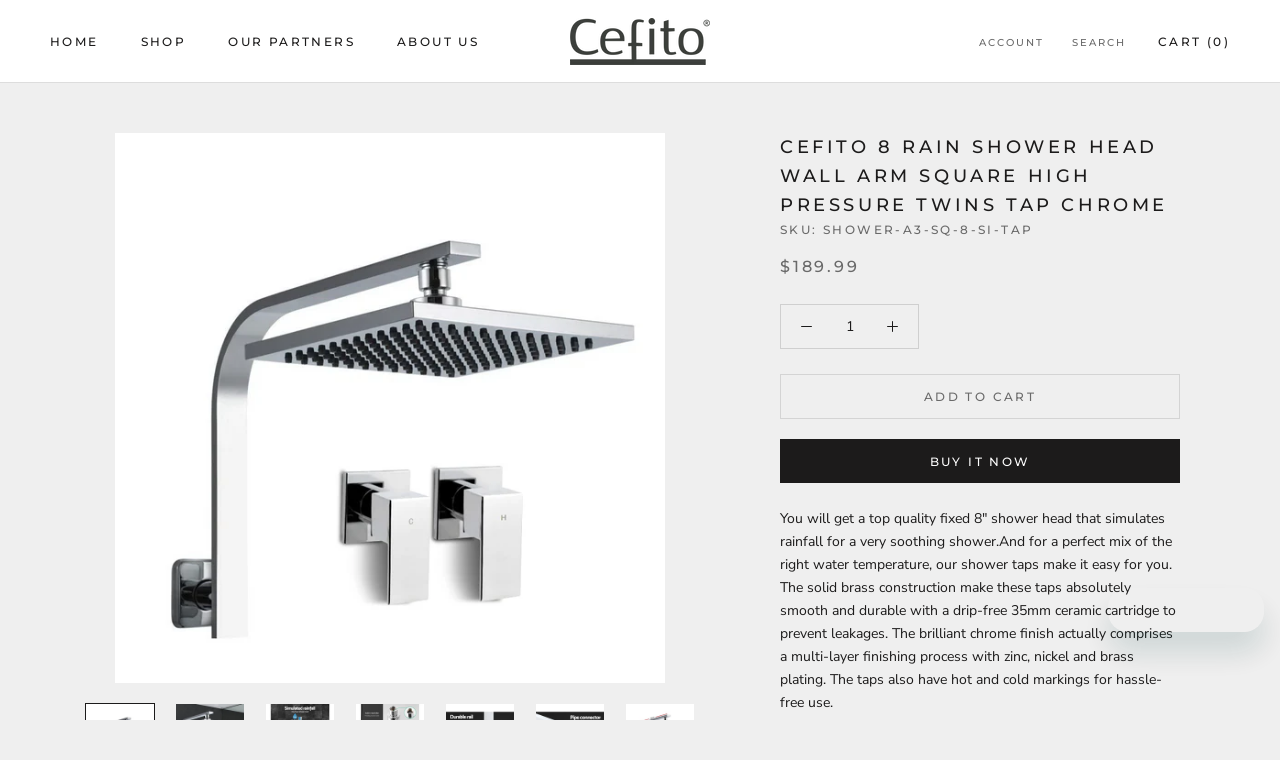

--- FILE ---
content_type: text/html; charset=utf-8
request_url: https://www.cefito.com.au/products/wels-8-rain-shower-head-set-bathroom-gooseneck-square-taps-hand-held-high-pressure-diy
body_size: 24654
content:
<!doctype html>

<html class="no-js" lang="en">
  <head>
  <!-- Google tag (gtag.js) -->
<script async src="https://www.googletagmanager.com/gtag/js?id=G-6CNJ31997B"></script>
<script>
  window.dataLayer = window.dataLayer || [];
  function gtag(){dataLayer.push(arguments);}
  gtag('js', new Date());

  gtag('config', 'G-6CNJ31997B');
</script>
    <meta name="google-site-verification" content="p--ucFDy6fHA7Zp0Tv4XqGflnqy2Wqj7_yTxpEEzmH0" />
    <meta charset="utf-8"> 
    <meta http-equiv="X-UA-Compatible" content="IE=edge,chrome=1">
    <meta name="viewport" content="width=device-width, initial-scale=1.0, height=device-height, minimum-scale=1.0, maximum-scale=1.0">
    <meta name="theme-color" content="">

    <title>
      Cefito Rain Shower Dual Head Set with Hand-held Head and Dual Faucets Square Chrome 8”
    </title><meta name="description" content="With its WaterMark certification, our Square Gooseneck Shower Head helps you shower with total peace of mind. The top quality fixed 8” shower head simulates rainfall for a relaxing and stimulating shower experience. Comes with our equally certified and approved dual taps."><link rel="canonical" href="https://www.cefito.com.au/products/wels-8-rain-shower-head-set-bathroom-gooseneck-square-taps-hand-held-high-pressure-diy"><link rel="shortcut icon" href="//www.cefito.com.au/cdn/shop/files/cefito-favicon_96x.png?v=1613739874" type="image/png"><meta property="og:type" content="product">
  <meta property="og:title" content="Cefito 8 Rain Shower Head Wall Arm Square High Pressure Twins Tap Chrome"><meta property="og:image" content="http://www.cefito.com.au/cdn/shop/products/SHOWER-A3-SQ-8-SI-TAP-00_1024x.jpg?v=1744336282">
    <meta property="og:image:secure_url" content="https://www.cefito.com.au/cdn/shop/products/SHOWER-A3-SQ-8-SI-TAP-00_1024x.jpg?v=1744336282"><meta property="og:image" content="http://www.cefito.com.au/cdn/shop/products/SHOWER-A3-SQ-8-SI-TAP-99_1024x.jpg?v=1744336282">
    <meta property="og:image:secure_url" content="https://www.cefito.com.au/cdn/shop/products/SHOWER-A3-SQ-8-SI-TAP-99_1024x.jpg?v=1744336282"><meta property="og:image" content="http://www.cefito.com.au/cdn/shop/products/SHOWER-A3-SQ-8-SI-TAP-02_1024x.jpg?v=1744336283">
    <meta property="og:image:secure_url" content="https://www.cefito.com.au/cdn/shop/products/SHOWER-A3-SQ-8-SI-TAP-02_1024x.jpg?v=1744336283"><meta property="product:price:amount" content="189.99">
  <meta property="product:price:currency" content="AUD"><meta property="og:description" content="With its WaterMark certification, our Square Gooseneck Shower Head helps you shower with total peace of mind. The top quality fixed 8” shower head simulates rainfall for a relaxing and stimulating shower experience. Comes with our equally certified and approved dual taps."><meta property="og:url" content="https://www.cefito.com.au/products/wels-8-rain-shower-head-set-bathroom-gooseneck-square-taps-hand-held-high-pressure-diy">
<meta property="og:site_name" content="Cefito"><meta name="twitter:card" content="summary"><meta name="twitter:title" content="Cefito 8 Rain Shower Head Wall Arm Square High Pressure Twins Tap Chrome">
  <meta name="twitter:description" content="You will get a top quality fixed 8&quot; shower head that simulates rainfall for a very soothing shower.And for a perfect mix of the right water temperature, our shower taps make it easy for you. The solid brass construction make these taps absolutely smooth and durable with a drip-free 35mm ceramic cartridge to prevent leakages. The brilliant chrome finish actually comprises a multi-layer finishing process with zinc, nickel and brass plating. The taps also have hot and cold markings for hassle-free use.FeaturesShowerhead:WELS registration number:S16552Licence number:1513WELSstar rating:3-star and 9L/minAU standard: AS/NZS6400:2016Durable solid brass bodyPremium chrome finish8&quot;OverheadshowerheadG1/2&#39;&#39;female end,Australian standardEasy to assemble5-Yearwarranty for the rail,2-year warranty for the headShower tapsHot and cold shower tapsWaterMark certifiedComplies with Australian standard AS/NZS3718Durable solid brass bodyMulti-layer finishing processPremium chrome finishDrip-free35mm ceramic cartridge5-year warrantySpecifications:Number of package boxes: 2Assembly required: YesShower head:Material: Brass, stainless steel, ABS plasticOverhead shower head">
  <meta name="twitter:image" content="https://www.cefito.com.au/cdn/shop/products/SHOWER-A3-SQ-8-SI-TAP-00_600x600_crop_center.jpg?v=1744336282">

    <script>window.performance && window.performance.mark && window.performance.mark('shopify.content_for_header.start');</script><meta name="google-site-verification" content="XrbyFwQGeXIpEgmXNqeT-7Mm0dosisMmeDK-FgxGpkc">
<meta id="shopify-digital-wallet" name="shopify-digital-wallet" content="/38903185452/digital_wallets/dialog">
<meta name="shopify-checkout-api-token" content="231f94d29432d4dc5c82e31c24386d25">
<meta id="in-context-paypal-metadata" data-shop-id="38903185452" data-venmo-supported="false" data-environment="production" data-locale="en_US" data-paypal-v4="true" data-currency="AUD">
<link rel="alternate" type="application/json+oembed" href="https://www.cefito.com.au/products/wels-8-rain-shower-head-set-bathroom-gooseneck-square-taps-hand-held-high-pressure-diy.oembed">
<script async="async" src="/checkouts/internal/preloads.js?locale=en-AU"></script>
<script id="shopify-features" type="application/json">{"accessToken":"231f94d29432d4dc5c82e31c24386d25","betas":["rich-media-storefront-analytics"],"domain":"www.cefito.com.au","predictiveSearch":true,"shopId":38903185452,"locale":"en"}</script>
<script>var Shopify = Shopify || {};
Shopify.shop = "cefito.myshopify.com";
Shopify.locale = "en";
Shopify.currency = {"active":"AUD","rate":"1.0"};
Shopify.country = "AU";
Shopify.theme = {"name":"Cefito_latest_version","id":97768472620,"schema_name":"Prestige","schema_version":"4.7.2","theme_store_id":855,"role":"main"};
Shopify.theme.handle = "null";
Shopify.theme.style = {"id":null,"handle":null};
Shopify.cdnHost = "www.cefito.com.au/cdn";
Shopify.routes = Shopify.routes || {};
Shopify.routes.root = "/";</script>
<script type="module">!function(o){(o.Shopify=o.Shopify||{}).modules=!0}(window);</script>
<script>!function(o){function n(){var o=[];function n(){o.push(Array.prototype.slice.apply(arguments))}return n.q=o,n}var t=o.Shopify=o.Shopify||{};t.loadFeatures=n(),t.autoloadFeatures=n()}(window);</script>
<script id="shop-js-analytics" type="application/json">{"pageType":"product"}</script>
<script defer="defer" async type="module" src="//www.cefito.com.au/cdn/shopifycloud/shop-js/modules/v2/client.init-shop-cart-sync_BT-GjEfc.en.esm.js"></script>
<script defer="defer" async type="module" src="//www.cefito.com.au/cdn/shopifycloud/shop-js/modules/v2/chunk.common_D58fp_Oc.esm.js"></script>
<script defer="defer" async type="module" src="//www.cefito.com.au/cdn/shopifycloud/shop-js/modules/v2/chunk.modal_xMitdFEc.esm.js"></script>
<script type="module">
  await import("//www.cefito.com.au/cdn/shopifycloud/shop-js/modules/v2/client.init-shop-cart-sync_BT-GjEfc.en.esm.js");
await import("//www.cefito.com.au/cdn/shopifycloud/shop-js/modules/v2/chunk.common_D58fp_Oc.esm.js");
await import("//www.cefito.com.au/cdn/shopifycloud/shop-js/modules/v2/chunk.modal_xMitdFEc.esm.js");

  window.Shopify.SignInWithShop?.initShopCartSync?.({"fedCMEnabled":true,"windoidEnabled":true});

</script>
<script>(function() {
  var isLoaded = false;
  function asyncLoad() {
    if (isLoaded) return;
    isLoaded = true;
    var urls = ["https:\/\/services.nofraud.com\/js\/device.js?shop=cefito.myshopify.com","https:\/\/formbuilder.hulkapps.com\/skeletopapp.js?shop=cefito.myshopify.com","https:\/\/chimpstatic.com\/mcjs-connected\/js\/users\/686ad646540deb45002f721c8\/c21804e0c864b20d78db4694d.js?shop=cefito.myshopify.com"];
    for (var i = 0; i < urls.length; i++) {
      var s = document.createElement('script');
      s.type = 'text/javascript';
      s.async = true;
      s.src = urls[i];
      var x = document.getElementsByTagName('script')[0];
      x.parentNode.insertBefore(s, x);
    }
  };
  if(window.attachEvent) {
    window.attachEvent('onload', asyncLoad);
  } else {
    window.addEventListener('load', asyncLoad, false);
  }
})();</script>
<script id="__st">var __st={"a":38903185452,"offset":39600,"reqid":"0265afc1-43d3-4620-9286-b10cd980f0da-1769120888","pageurl":"www.cefito.com.au\/products\/wels-8-rain-shower-head-set-bathroom-gooseneck-square-taps-hand-held-high-pressure-diy","u":"8efae4888cf5","p":"product","rtyp":"product","rid":5254564347948};</script>
<script>window.ShopifyPaypalV4VisibilityTracking = true;</script>
<script id="captcha-bootstrap">!function(){'use strict';const t='contact',e='account',n='new_comment',o=[[t,t],['blogs',n],['comments',n],[t,'customer']],c=[[e,'customer_login'],[e,'guest_login'],[e,'recover_customer_password'],[e,'create_customer']],r=t=>t.map((([t,e])=>`form[action*='/${t}']:not([data-nocaptcha='true']) input[name='form_type'][value='${e}']`)).join(','),a=t=>()=>t?[...document.querySelectorAll(t)].map((t=>t.form)):[];function s(){const t=[...o],e=r(t);return a(e)}const i='password',u='form_key',d=['recaptcha-v3-token','g-recaptcha-response','h-captcha-response',i],f=()=>{try{return window.sessionStorage}catch{return}},m='__shopify_v',_=t=>t.elements[u];function p(t,e,n=!1){try{const o=window.sessionStorage,c=JSON.parse(o.getItem(e)),{data:r}=function(t){const{data:e,action:n}=t;return t[m]||n?{data:e,action:n}:{data:t,action:n}}(c);for(const[e,n]of Object.entries(r))t.elements[e]&&(t.elements[e].value=n);n&&o.removeItem(e)}catch(o){console.error('form repopulation failed',{error:o})}}const l='form_type',E='cptcha';function T(t){t.dataset[E]=!0}const w=window,h=w.document,L='Shopify',v='ce_forms',y='captcha';let A=!1;((t,e)=>{const n=(g='f06e6c50-85a8-45c8-87d0-21a2b65856fe',I='https://cdn.shopify.com/shopifycloud/storefront-forms-hcaptcha/ce_storefront_forms_captcha_hcaptcha.v1.5.2.iife.js',D={infoText:'Protected by hCaptcha',privacyText:'Privacy',termsText:'Terms'},(t,e,n)=>{const o=w[L][v],c=o.bindForm;if(c)return c(t,g,e,D).then(n);var r;o.q.push([[t,g,e,D],n]),r=I,A||(h.body.append(Object.assign(h.createElement('script'),{id:'captcha-provider',async:!0,src:r})),A=!0)});var g,I,D;w[L]=w[L]||{},w[L][v]=w[L][v]||{},w[L][v].q=[],w[L][y]=w[L][y]||{},w[L][y].protect=function(t,e){n(t,void 0,e),T(t)},Object.freeze(w[L][y]),function(t,e,n,w,h,L){const[v,y,A,g]=function(t,e,n){const i=e?o:[],u=t?c:[],d=[...i,...u],f=r(d),m=r(i),_=r(d.filter((([t,e])=>n.includes(e))));return[a(f),a(m),a(_),s()]}(w,h,L),I=t=>{const e=t.target;return e instanceof HTMLFormElement?e:e&&e.form},D=t=>v().includes(t);t.addEventListener('submit',(t=>{const e=I(t);if(!e)return;const n=D(e)&&!e.dataset.hcaptchaBound&&!e.dataset.recaptchaBound,o=_(e),c=g().includes(e)&&(!o||!o.value);(n||c)&&t.preventDefault(),c&&!n&&(function(t){try{if(!f())return;!function(t){const e=f();if(!e)return;const n=_(t);if(!n)return;const o=n.value;o&&e.removeItem(o)}(t);const e=Array.from(Array(32),(()=>Math.random().toString(36)[2])).join('');!function(t,e){_(t)||t.append(Object.assign(document.createElement('input'),{type:'hidden',name:u})),t.elements[u].value=e}(t,e),function(t,e){const n=f();if(!n)return;const o=[...t.querySelectorAll(`input[type='${i}']`)].map((({name:t})=>t)),c=[...d,...o],r={};for(const[a,s]of new FormData(t).entries())c.includes(a)||(r[a]=s);n.setItem(e,JSON.stringify({[m]:1,action:t.action,data:r}))}(t,e)}catch(e){console.error('failed to persist form',e)}}(e),e.submit())}));const S=(t,e)=>{t&&!t.dataset[E]&&(n(t,e.some((e=>e===t))),T(t))};for(const o of['focusin','change'])t.addEventListener(o,(t=>{const e=I(t);D(e)&&S(e,y())}));const B=e.get('form_key'),M=e.get(l),P=B&&M;t.addEventListener('DOMContentLoaded',(()=>{const t=y();if(P)for(const e of t)e.elements[l].value===M&&p(e,B);[...new Set([...A(),...v().filter((t=>'true'===t.dataset.shopifyCaptcha))])].forEach((e=>S(e,t)))}))}(h,new URLSearchParams(w.location.search),n,t,e,['guest_login'])})(!0,!0)}();</script>
<script integrity="sha256-4kQ18oKyAcykRKYeNunJcIwy7WH5gtpwJnB7kiuLZ1E=" data-source-attribution="shopify.loadfeatures" defer="defer" src="//www.cefito.com.au/cdn/shopifycloud/storefront/assets/storefront/load_feature-a0a9edcb.js" crossorigin="anonymous"></script>
<script data-source-attribution="shopify.dynamic_checkout.dynamic.init">var Shopify=Shopify||{};Shopify.PaymentButton=Shopify.PaymentButton||{isStorefrontPortableWallets:!0,init:function(){window.Shopify.PaymentButton.init=function(){};var t=document.createElement("script");t.src="https://www.cefito.com.au/cdn/shopifycloud/portable-wallets/latest/portable-wallets.en.js",t.type="module",document.head.appendChild(t)}};
</script>
<script data-source-attribution="shopify.dynamic_checkout.buyer_consent">
  function portableWalletsHideBuyerConsent(e){var t=document.getElementById("shopify-buyer-consent"),n=document.getElementById("shopify-subscription-policy-button");t&&n&&(t.classList.add("hidden"),t.setAttribute("aria-hidden","true"),n.removeEventListener("click",e))}function portableWalletsShowBuyerConsent(e){var t=document.getElementById("shopify-buyer-consent"),n=document.getElementById("shopify-subscription-policy-button");t&&n&&(t.classList.remove("hidden"),t.removeAttribute("aria-hidden"),n.addEventListener("click",e))}window.Shopify?.PaymentButton&&(window.Shopify.PaymentButton.hideBuyerConsent=portableWalletsHideBuyerConsent,window.Shopify.PaymentButton.showBuyerConsent=portableWalletsShowBuyerConsent);
</script>
<script>
  function portableWalletsCleanup(e){e&&e.src&&console.error("Failed to load portable wallets script "+e.src);var t=document.querySelectorAll("shopify-accelerated-checkout .shopify-payment-button__skeleton, shopify-accelerated-checkout-cart .wallet-cart-button__skeleton"),e=document.getElementById("shopify-buyer-consent");for(let e=0;e<t.length;e++)t[e].remove();e&&e.remove()}function portableWalletsNotLoadedAsModule(e){e instanceof ErrorEvent&&"string"==typeof e.message&&e.message.includes("import.meta")&&"string"==typeof e.filename&&e.filename.includes("portable-wallets")&&(window.removeEventListener("error",portableWalletsNotLoadedAsModule),window.Shopify.PaymentButton.failedToLoad=e,"loading"===document.readyState?document.addEventListener("DOMContentLoaded",window.Shopify.PaymentButton.init):window.Shopify.PaymentButton.init())}window.addEventListener("error",portableWalletsNotLoadedAsModule);
</script>

<script type="module" src="https://www.cefito.com.au/cdn/shopifycloud/portable-wallets/latest/portable-wallets.en.js" onError="portableWalletsCleanup(this)" crossorigin="anonymous"></script>
<script nomodule>
  document.addEventListener("DOMContentLoaded", portableWalletsCleanup);
</script>

<link id="shopify-accelerated-checkout-styles" rel="stylesheet" media="screen" href="https://www.cefito.com.au/cdn/shopifycloud/portable-wallets/latest/accelerated-checkout-backwards-compat.css" crossorigin="anonymous">
<style id="shopify-accelerated-checkout-cart">
        #shopify-buyer-consent {
  margin-top: 1em;
  display: inline-block;
  width: 100%;
}

#shopify-buyer-consent.hidden {
  display: none;
}

#shopify-subscription-policy-button {
  background: none;
  border: none;
  padding: 0;
  text-decoration: underline;
  font-size: inherit;
  cursor: pointer;
}

#shopify-subscription-policy-button::before {
  box-shadow: none;
}

      </style>

<script>window.performance && window.performance.mark && window.performance.mark('shopify.content_for_header.end');</script>

    <link rel="stylesheet" href="//www.cefito.com.au/cdn/shop/t/3/assets/theme.scss.css?v=15971680159201750691759260155">

    <script>
      // This allows to expose several variables to the global scope, to be used in scripts
      window.theme = {
        pageType: "product",
        moneyFormat: "${{amount}}",
        moneyWithCurrencyFormat: "${{amount}} AUD",
        productImageSize: "natural",
        searchMode: "product,article",
        showPageTransition: true,
        showElementStaggering: true,
        showImageZooming: true
      };

      window.routes = {
        rootUrl: "\/",
        cartUrl: "\/cart",
        cartAddUrl: "\/cart\/add",
        cartChangeUrl: "\/cart\/change",
        searchUrl: "\/search",
        productRecommendationsUrl: "\/recommendations\/products"
      };

      window.languages = {
        cartAddNote: "Add Order Note",
        cartEditNote: "Edit Order Note",
        productImageLoadingError: "This image could not be loaded. Please try to reload the page.",
        productFormAddToCart: "Add to cart",
        productFormUnavailable: "Unavailable",
        productFormSoldOut: "Sold Out",
        shippingEstimatorOneResult: "1 option available:",
        shippingEstimatorMoreResults: "{{count}} options available:",
        shippingEstimatorNoResults: "No shipping could be found"
      };

      window.lazySizesConfig = {
        loadHidden: false,
        hFac: 0.5,
        expFactor: 2,
        ricTimeout: 150,
        lazyClass: 'Image--lazyLoad',
        loadingClass: 'Image--lazyLoading',
        loadedClass: 'Image--lazyLoaded'
      };

      document.documentElement.className = document.documentElement.className.replace('no-js', 'js');
      document.documentElement.style.setProperty('--window-height', window.innerHeight + 'px');

      // We do a quick detection of some features (we could use Modernizr but for so little...)
      (function() {
        document.documentElement.className += ((window.CSS && window.CSS.supports('(position: sticky) or (position: -webkit-sticky)')) ? ' supports-sticky' : ' no-supports-sticky');
        document.documentElement.className += (window.matchMedia('(-moz-touch-enabled: 1), (hover: none)')).matches ? ' no-supports-hover' : ' supports-hover';
      }());
    </script>

    <script src="//www.cefito.com.au/cdn/shop/t/3/assets/lazysizes.min.js?v=174358363404432586981589871297" async></script><script src="https://polyfill-fastly.net/v3/polyfill.min.js?unknown=polyfill&features=fetch,Element.prototype.closest,Element.prototype.remove,Element.prototype.classList,Array.prototype.includes,Array.prototype.fill,Object.assign,CustomEvent,IntersectionObserver,IntersectionObserverEntry,URL" defer></script>
    <script src="//www.cefito.com.au/cdn/shop/t/3/assets/libs.min.js?v=26178543184394469741589871296" defer></script>
    <script src="//www.cefito.com.au/cdn/shop/t/3/assets/theme.min.js?v=101812004007097122321589871300" defer></script>
    <script src="//www.cefito.com.au/cdn/shop/t/3/assets/custom.js?v=183944157590872491501589871298" defer></script>

    <script>
      (function () {
        window.onpageshow = function() {
          if (window.theme.showPageTransition) {
            var pageTransition = document.querySelector('.PageTransition');

            if (pageTransition) {
              pageTransition.style.visibility = 'visible';
              pageTransition.style.opacity = '0';
            }
          }

          // When the page is loaded from the cache, we have to reload the cart content
          document.documentElement.dispatchEvent(new CustomEvent('cart:refresh', {
            bubbles: true
          }));
        };
      })();
    </script>

    
  <script type="application/ld+json">
  {
    "@context": "http://schema.org",
    "@type": "Product",
    "offers": [{
          "@type": "Offer",
          "name": "Default Title",
          "availability":"https://schema.org/InStock",
          "price": 189.99,
          "priceCurrency": "AUD",
          "priceValidUntil": "2026-02-02","sku": "SHOWER-A3-SQ-8-SI-TAP","url": "/products/wels-8-rain-shower-head-set-bathroom-gooseneck-square-taps-hand-held-high-pressure-diy/products/wels-8-rain-shower-head-set-bathroom-gooseneck-square-taps-hand-held-high-pressure-diy?variant=34242594963500"
        }
],
      "gtin13": "9350062265154",
      "productId": "9350062265154",
    "brand": {
      "name": "Cefito"
    },
    "name": "Cefito 8 Rain Shower Head Wall Arm Square High Pressure Twins Tap Chrome",
    "description": "You will get a top quality fixed 8\" shower head that simulates rainfall for a very soothing shower.And for a perfect mix of the right water temperature, our shower taps make it easy for you. The solid brass construction make these taps absolutely smooth and durable with a drip-free 35mm ceramic cartridge to prevent leakages. The brilliant chrome finish actually comprises a multi-layer finishing process with zinc, nickel and brass plating. The taps also have hot and cold markings for hassle-free use.FeaturesShowerhead:WELS registration number:S16552Licence number:1513WELSstar rating:3-star and 9L\/minAU standard: AS\/NZS6400:2016Durable solid brass bodyPremium chrome finish8\"OverheadshowerheadG1\/2''female end,Australian standardEasy to assemble5-Yearwarranty for the rail,2-year warranty for the headShower tapsHot and cold shower tapsWaterMark certifiedComplies with Australian standard AS\/NZS3718Durable solid brass bodyMulti-layer finishing processPremium chrome finishDrip-free35mm ceramic cartridge5-year warrantySpecifications:Number of package boxes: 2Assembly required: YesShower head:Material: Brass, stainless steel, ABS plasticOverhead shower head dimensions: 20cm x 20cmOverall dimensions: refer to imagesShower tapsMaterial: BrassSurface: ChromeOverall dimensions: refer to imagePackage ContentShower head x1Taps set x1This product comes with 5 years warranty",
    "category": "Home \u0026 Garden \u003e Bathroom Accessories",
    "url": "/products/wels-8-rain-shower-head-set-bathroom-gooseneck-square-taps-hand-held-high-pressure-diy/products/wels-8-rain-shower-head-set-bathroom-gooseneck-square-taps-hand-held-high-pressure-diy",
    "sku": "SHOWER-A3-SQ-8-SI-TAP",
    "image": {
      "@type": "ImageObject",
      "url": "https://www.cefito.com.au/cdn/shop/products/SHOWER-A3-SQ-8-SI-TAP-00_1024x.jpg?v=1744336282",
      "image": "https://www.cefito.com.au/cdn/shop/products/SHOWER-A3-SQ-8-SI-TAP-00_1024x.jpg?v=1744336282",
      "name": "Cefito WELS 8 Rain Shower Head Set Bathroom Gooseneck Square Taps Hand Held High Pressure DIY Silver",
      "width": "1024",
      "height": "1024"
    }
  }
  </script>



  <script type="application/ld+json">
  {
    "@context": "http://schema.org",
    "@type": "BreadcrumbList",
  "itemListElement": [{
      "@type": "ListItem",
      "position": 1,
      "name": "Translation missing: en.general.breadcrumb.home",
      "item": "https://www.cefito.com.au"
    },{
          "@type": "ListItem",
          "position": 2,
          "name": "Cefito 8 Rain Shower Head Wall Arm Square High Pressure Twins Tap Chrome",
          "item": "https://www.cefito.com.au/products/wels-8-rain-shower-head-set-bathroom-gooseneck-square-taps-hand-held-high-pressure-diy"
        }]
  }
  </script>

  <link href="https://monorail-edge.shopifysvc.com" rel="dns-prefetch">
<script>(function(){if ("sendBeacon" in navigator && "performance" in window) {try {var session_token_from_headers = performance.getEntriesByType('navigation')[0].serverTiming.find(x => x.name == '_s').description;} catch {var session_token_from_headers = undefined;}var session_cookie_matches = document.cookie.match(/_shopify_s=([^;]*)/);var session_token_from_cookie = session_cookie_matches && session_cookie_matches.length === 2 ? session_cookie_matches[1] : "";var session_token = session_token_from_headers || session_token_from_cookie || "";function handle_abandonment_event(e) {var entries = performance.getEntries().filter(function(entry) {return /monorail-edge.shopifysvc.com/.test(entry.name);});if (!window.abandonment_tracked && entries.length === 0) {window.abandonment_tracked = true;var currentMs = Date.now();var navigation_start = performance.timing.navigationStart;var payload = {shop_id: 38903185452,url: window.location.href,navigation_start,duration: currentMs - navigation_start,session_token,page_type: "product"};window.navigator.sendBeacon("https://monorail-edge.shopifysvc.com/v1/produce", JSON.stringify({schema_id: "online_store_buyer_site_abandonment/1.1",payload: payload,metadata: {event_created_at_ms: currentMs,event_sent_at_ms: currentMs}}));}}window.addEventListener('pagehide', handle_abandonment_event);}}());</script>
<script id="web-pixels-manager-setup">(function e(e,d,r,n,o){if(void 0===o&&(o={}),!Boolean(null===(a=null===(i=window.Shopify)||void 0===i?void 0:i.analytics)||void 0===a?void 0:a.replayQueue)){var i,a;window.Shopify=window.Shopify||{};var t=window.Shopify;t.analytics=t.analytics||{};var s=t.analytics;s.replayQueue=[],s.publish=function(e,d,r){return s.replayQueue.push([e,d,r]),!0};try{self.performance.mark("wpm:start")}catch(e){}var l=function(){var e={modern:/Edge?\/(1{2}[4-9]|1[2-9]\d|[2-9]\d{2}|\d{4,})\.\d+(\.\d+|)|Firefox\/(1{2}[4-9]|1[2-9]\d|[2-9]\d{2}|\d{4,})\.\d+(\.\d+|)|Chrom(ium|e)\/(9{2}|\d{3,})\.\d+(\.\d+|)|(Maci|X1{2}).+ Version\/(15\.\d+|(1[6-9]|[2-9]\d|\d{3,})\.\d+)([,.]\d+|)( \(\w+\)|)( Mobile\/\w+|) Safari\/|Chrome.+OPR\/(9{2}|\d{3,})\.\d+\.\d+|(CPU[ +]OS|iPhone[ +]OS|CPU[ +]iPhone|CPU IPhone OS|CPU iPad OS)[ +]+(15[._]\d+|(1[6-9]|[2-9]\d|\d{3,})[._]\d+)([._]\d+|)|Android:?[ /-](13[3-9]|1[4-9]\d|[2-9]\d{2}|\d{4,})(\.\d+|)(\.\d+|)|Android.+Firefox\/(13[5-9]|1[4-9]\d|[2-9]\d{2}|\d{4,})\.\d+(\.\d+|)|Android.+Chrom(ium|e)\/(13[3-9]|1[4-9]\d|[2-9]\d{2}|\d{4,})\.\d+(\.\d+|)|SamsungBrowser\/([2-9]\d|\d{3,})\.\d+/,legacy:/Edge?\/(1[6-9]|[2-9]\d|\d{3,})\.\d+(\.\d+|)|Firefox\/(5[4-9]|[6-9]\d|\d{3,})\.\d+(\.\d+|)|Chrom(ium|e)\/(5[1-9]|[6-9]\d|\d{3,})\.\d+(\.\d+|)([\d.]+$|.*Safari\/(?![\d.]+ Edge\/[\d.]+$))|(Maci|X1{2}).+ Version\/(10\.\d+|(1[1-9]|[2-9]\d|\d{3,})\.\d+)([,.]\d+|)( \(\w+\)|)( Mobile\/\w+|) Safari\/|Chrome.+OPR\/(3[89]|[4-9]\d|\d{3,})\.\d+\.\d+|(CPU[ +]OS|iPhone[ +]OS|CPU[ +]iPhone|CPU IPhone OS|CPU iPad OS)[ +]+(10[._]\d+|(1[1-9]|[2-9]\d|\d{3,})[._]\d+)([._]\d+|)|Android:?[ /-](13[3-9]|1[4-9]\d|[2-9]\d{2}|\d{4,})(\.\d+|)(\.\d+|)|Mobile Safari.+OPR\/([89]\d|\d{3,})\.\d+\.\d+|Android.+Firefox\/(13[5-9]|1[4-9]\d|[2-9]\d{2}|\d{4,})\.\d+(\.\d+|)|Android.+Chrom(ium|e)\/(13[3-9]|1[4-9]\d|[2-9]\d{2}|\d{4,})\.\d+(\.\d+|)|Android.+(UC? ?Browser|UCWEB|U3)[ /]?(15\.([5-9]|\d{2,})|(1[6-9]|[2-9]\d|\d{3,})\.\d+)\.\d+|SamsungBrowser\/(5\.\d+|([6-9]|\d{2,})\.\d+)|Android.+MQ{2}Browser\/(14(\.(9|\d{2,})|)|(1[5-9]|[2-9]\d|\d{3,})(\.\d+|))(\.\d+|)|K[Aa][Ii]OS\/(3\.\d+|([4-9]|\d{2,})\.\d+)(\.\d+|)/},d=e.modern,r=e.legacy,n=navigator.userAgent;return n.match(d)?"modern":n.match(r)?"legacy":"unknown"}(),u="modern"===l?"modern":"legacy",c=(null!=n?n:{modern:"",legacy:""})[u],f=function(e){return[e.baseUrl,"/wpm","/b",e.hashVersion,"modern"===e.buildTarget?"m":"l",".js"].join("")}({baseUrl:d,hashVersion:r,buildTarget:u}),m=function(e){var d=e.version,r=e.bundleTarget,n=e.surface,o=e.pageUrl,i=e.monorailEndpoint;return{emit:function(e){var a=e.status,t=e.errorMsg,s=(new Date).getTime(),l=JSON.stringify({metadata:{event_sent_at_ms:s},events:[{schema_id:"web_pixels_manager_load/3.1",payload:{version:d,bundle_target:r,page_url:o,status:a,surface:n,error_msg:t},metadata:{event_created_at_ms:s}}]});if(!i)return console&&console.warn&&console.warn("[Web Pixels Manager] No Monorail endpoint provided, skipping logging."),!1;try{return self.navigator.sendBeacon.bind(self.navigator)(i,l)}catch(e){}var u=new XMLHttpRequest;try{return u.open("POST",i,!0),u.setRequestHeader("Content-Type","text/plain"),u.send(l),!0}catch(e){return console&&console.warn&&console.warn("[Web Pixels Manager] Got an unhandled error while logging to Monorail."),!1}}}}({version:r,bundleTarget:l,surface:e.surface,pageUrl:self.location.href,monorailEndpoint:e.monorailEndpoint});try{o.browserTarget=l,function(e){var d=e.src,r=e.async,n=void 0===r||r,o=e.onload,i=e.onerror,a=e.sri,t=e.scriptDataAttributes,s=void 0===t?{}:t,l=document.createElement("script"),u=document.querySelector("head"),c=document.querySelector("body");if(l.async=n,l.src=d,a&&(l.integrity=a,l.crossOrigin="anonymous"),s)for(var f in s)if(Object.prototype.hasOwnProperty.call(s,f))try{l.dataset[f]=s[f]}catch(e){}if(o&&l.addEventListener("load",o),i&&l.addEventListener("error",i),u)u.appendChild(l);else{if(!c)throw new Error("Did not find a head or body element to append the script");c.appendChild(l)}}({src:f,async:!0,onload:function(){if(!function(){var e,d;return Boolean(null===(d=null===(e=window.Shopify)||void 0===e?void 0:e.analytics)||void 0===d?void 0:d.initialized)}()){var d=window.webPixelsManager.init(e)||void 0;if(d){var r=window.Shopify.analytics;r.replayQueue.forEach((function(e){var r=e[0],n=e[1],o=e[2];d.publishCustomEvent(r,n,o)})),r.replayQueue=[],r.publish=d.publishCustomEvent,r.visitor=d.visitor,r.initialized=!0}}},onerror:function(){return m.emit({status:"failed",errorMsg:"".concat(f," has failed to load")})},sri:function(e){var d=/^sha384-[A-Za-z0-9+/=]+$/;return"string"==typeof e&&d.test(e)}(c)?c:"",scriptDataAttributes:o}),m.emit({status:"loading"})}catch(e){m.emit({status:"failed",errorMsg:(null==e?void 0:e.message)||"Unknown error"})}}})({shopId: 38903185452,storefrontBaseUrl: "https://www.cefito.com.au",extensionsBaseUrl: "https://extensions.shopifycdn.com/cdn/shopifycloud/web-pixels-manager",monorailEndpoint: "https://monorail-edge.shopifysvc.com/unstable/produce_batch",surface: "storefront-renderer",enabledBetaFlags: ["2dca8a86"],webPixelsConfigList: [{"id":"384270380","configuration":"{\"config\":\"{\\\"pixel_id\\\":\\\"AW-11370976204\\\",\\\"target_country\\\":\\\"AU\\\",\\\"gtag_events\\\":[{\\\"type\\\":\\\"begin_checkout\\\",\\\"action_label\\\":\\\"AW-11370976204\\\/Qi9rCLjBm-sYEMynja4q\\\"},{\\\"type\\\":\\\"search\\\",\\\"action_label\\\":\\\"AW-11370976204\\\/twX2CLLBm-sYEMynja4q\\\"},{\\\"type\\\":\\\"view_item\\\",\\\"action_label\\\":[\\\"AW-11370976204\\\/5uV7CK_Bm-sYEMynja4q\\\",\\\"MC-S9Z1R3YXKS\\\"]},{\\\"type\\\":\\\"purchase\\\",\\\"action_label\\\":[\\\"AW-11370976204\\\/apWVCKnBm-sYEMynja4q\\\",\\\"MC-S9Z1R3YXKS\\\"]},{\\\"type\\\":\\\"page_view\\\",\\\"action_label\\\":[\\\"AW-11370976204\\\/iHLaCKzBm-sYEMynja4q\\\",\\\"MC-S9Z1R3YXKS\\\"]},{\\\"type\\\":\\\"add_payment_info\\\",\\\"action_label\\\":\\\"AW-11370976204\\\/ynUhCLvBm-sYEMynja4q\\\"},{\\\"type\\\":\\\"add_to_cart\\\",\\\"action_label\\\":\\\"AW-11370976204\\\/Ay2PCLXBm-sYEMynja4q\\\"}],\\\"enable_monitoring_mode\\\":false}\"}","eventPayloadVersion":"v1","runtimeContext":"OPEN","scriptVersion":"b2a88bafab3e21179ed38636efcd8a93","type":"APP","apiClientId":1780363,"privacyPurposes":[],"dataSharingAdjustments":{"protectedCustomerApprovalScopes":["read_customer_address","read_customer_email","read_customer_name","read_customer_personal_data","read_customer_phone"]}},{"id":"shopify-app-pixel","configuration":"{}","eventPayloadVersion":"v1","runtimeContext":"STRICT","scriptVersion":"0450","apiClientId":"shopify-pixel","type":"APP","privacyPurposes":["ANALYTICS","MARKETING"]},{"id":"shopify-custom-pixel","eventPayloadVersion":"v1","runtimeContext":"LAX","scriptVersion":"0450","apiClientId":"shopify-pixel","type":"CUSTOM","privacyPurposes":["ANALYTICS","MARKETING"]}],isMerchantRequest: false,initData: {"shop":{"name":"Cefito","paymentSettings":{"currencyCode":"AUD"},"myshopifyDomain":"cefito.myshopify.com","countryCode":"AU","storefrontUrl":"https:\/\/www.cefito.com.au"},"customer":null,"cart":null,"checkout":null,"productVariants":[{"price":{"amount":189.99,"currencyCode":"AUD"},"product":{"title":"Cefito 8 Rain Shower Head Wall Arm Square High Pressure Twins Tap Chrome","vendor":"Cefito","id":"5254564347948","untranslatedTitle":"Cefito 8 Rain Shower Head Wall Arm Square High Pressure Twins Tap Chrome","url":"\/products\/wels-8-rain-shower-head-set-bathroom-gooseneck-square-taps-hand-held-high-pressure-diy","type":"Home \u0026 Garden \u003e Bathroom Accessories"},"id":"34242594963500","image":{"src":"\/\/www.cefito.com.au\/cdn\/shop\/products\/SHOWER-A3-SQ-8-SI-TAP-00.jpg?v=1744336282"},"sku":"SHOWER-A3-SQ-8-SI-TAP","title":"Default Title","untranslatedTitle":"Default Title"}],"purchasingCompany":null},},"https://www.cefito.com.au/cdn","fcfee988w5aeb613cpc8e4bc33m6693e112",{"modern":"","legacy":""},{"shopId":"38903185452","storefrontBaseUrl":"https:\/\/www.cefito.com.au","extensionBaseUrl":"https:\/\/extensions.shopifycdn.com\/cdn\/shopifycloud\/web-pixels-manager","surface":"storefront-renderer","enabledBetaFlags":"[\"2dca8a86\"]","isMerchantRequest":"false","hashVersion":"fcfee988w5aeb613cpc8e4bc33m6693e112","publish":"custom","events":"[[\"page_viewed\",{}],[\"product_viewed\",{\"productVariant\":{\"price\":{\"amount\":189.99,\"currencyCode\":\"AUD\"},\"product\":{\"title\":\"Cefito 8 Rain Shower Head Wall Arm Square High Pressure Twins Tap Chrome\",\"vendor\":\"Cefito\",\"id\":\"5254564347948\",\"untranslatedTitle\":\"Cefito 8 Rain Shower Head Wall Arm Square High Pressure Twins Tap Chrome\",\"url\":\"\/products\/wels-8-rain-shower-head-set-bathroom-gooseneck-square-taps-hand-held-high-pressure-diy\",\"type\":\"Home \u0026 Garden \u003e Bathroom Accessories\"},\"id\":\"34242594963500\",\"image\":{\"src\":\"\/\/www.cefito.com.au\/cdn\/shop\/products\/SHOWER-A3-SQ-8-SI-TAP-00.jpg?v=1744336282\"},\"sku\":\"SHOWER-A3-SQ-8-SI-TAP\",\"title\":\"Default Title\",\"untranslatedTitle\":\"Default Title\"}}]]"});</script><script>
  window.ShopifyAnalytics = window.ShopifyAnalytics || {};
  window.ShopifyAnalytics.meta = window.ShopifyAnalytics.meta || {};
  window.ShopifyAnalytics.meta.currency = 'AUD';
  var meta = {"product":{"id":5254564347948,"gid":"gid:\/\/shopify\/Product\/5254564347948","vendor":"Cefito","type":"Home \u0026 Garden \u003e Bathroom Accessories","handle":"wels-8-rain-shower-head-set-bathroom-gooseneck-square-taps-hand-held-high-pressure-diy","variants":[{"id":34242594963500,"price":18999,"name":"Cefito 8 Rain Shower Head Wall Arm Square High Pressure Twins Tap Chrome","public_title":null,"sku":"SHOWER-A3-SQ-8-SI-TAP"}],"remote":false},"page":{"pageType":"product","resourceType":"product","resourceId":5254564347948,"requestId":"0265afc1-43d3-4620-9286-b10cd980f0da-1769120888"}};
  for (var attr in meta) {
    window.ShopifyAnalytics.meta[attr] = meta[attr];
  }
</script>
<script class="analytics">
  (function () {
    var customDocumentWrite = function(content) {
      var jquery = null;

      if (window.jQuery) {
        jquery = window.jQuery;
      } else if (window.Checkout && window.Checkout.$) {
        jquery = window.Checkout.$;
      }

      if (jquery) {
        jquery('body').append(content);
      }
    };

    var hasLoggedConversion = function(token) {
      if (token) {
        return document.cookie.indexOf('loggedConversion=' + token) !== -1;
      }
      return false;
    }

    var setCookieIfConversion = function(token) {
      if (token) {
        var twoMonthsFromNow = new Date(Date.now());
        twoMonthsFromNow.setMonth(twoMonthsFromNow.getMonth() + 2);

        document.cookie = 'loggedConversion=' + token + '; expires=' + twoMonthsFromNow;
      }
    }

    var trekkie = window.ShopifyAnalytics.lib = window.trekkie = window.trekkie || [];
    if (trekkie.integrations) {
      return;
    }
    trekkie.methods = [
      'identify',
      'page',
      'ready',
      'track',
      'trackForm',
      'trackLink'
    ];
    trekkie.factory = function(method) {
      return function() {
        var args = Array.prototype.slice.call(arguments);
        args.unshift(method);
        trekkie.push(args);
        return trekkie;
      };
    };
    for (var i = 0; i < trekkie.methods.length; i++) {
      var key = trekkie.methods[i];
      trekkie[key] = trekkie.factory(key);
    }
    trekkie.load = function(config) {
      trekkie.config = config || {};
      trekkie.config.initialDocumentCookie = document.cookie;
      var first = document.getElementsByTagName('script')[0];
      var script = document.createElement('script');
      script.type = 'text/javascript';
      script.onerror = function(e) {
        var scriptFallback = document.createElement('script');
        scriptFallback.type = 'text/javascript';
        scriptFallback.onerror = function(error) {
                var Monorail = {
      produce: function produce(monorailDomain, schemaId, payload) {
        var currentMs = new Date().getTime();
        var event = {
          schema_id: schemaId,
          payload: payload,
          metadata: {
            event_created_at_ms: currentMs,
            event_sent_at_ms: currentMs
          }
        };
        return Monorail.sendRequest("https://" + monorailDomain + "/v1/produce", JSON.stringify(event));
      },
      sendRequest: function sendRequest(endpointUrl, payload) {
        // Try the sendBeacon API
        if (window && window.navigator && typeof window.navigator.sendBeacon === 'function' && typeof window.Blob === 'function' && !Monorail.isIos12()) {
          var blobData = new window.Blob([payload], {
            type: 'text/plain'
          });

          if (window.navigator.sendBeacon(endpointUrl, blobData)) {
            return true;
          } // sendBeacon was not successful

        } // XHR beacon

        var xhr = new XMLHttpRequest();

        try {
          xhr.open('POST', endpointUrl);
          xhr.setRequestHeader('Content-Type', 'text/plain');
          xhr.send(payload);
        } catch (e) {
          console.log(e);
        }

        return false;
      },
      isIos12: function isIos12() {
        return window.navigator.userAgent.lastIndexOf('iPhone; CPU iPhone OS 12_') !== -1 || window.navigator.userAgent.lastIndexOf('iPad; CPU OS 12_') !== -1;
      }
    };
    Monorail.produce('monorail-edge.shopifysvc.com',
      'trekkie_storefront_load_errors/1.1',
      {shop_id: 38903185452,
      theme_id: 97768472620,
      app_name: "storefront",
      context_url: window.location.href,
      source_url: "//www.cefito.com.au/cdn/s/trekkie.storefront.8d95595f799fbf7e1d32231b9a28fd43b70c67d3.min.js"});

        };
        scriptFallback.async = true;
        scriptFallback.src = '//www.cefito.com.au/cdn/s/trekkie.storefront.8d95595f799fbf7e1d32231b9a28fd43b70c67d3.min.js';
        first.parentNode.insertBefore(scriptFallback, first);
      };
      script.async = true;
      script.src = '//www.cefito.com.au/cdn/s/trekkie.storefront.8d95595f799fbf7e1d32231b9a28fd43b70c67d3.min.js';
      first.parentNode.insertBefore(script, first);
    };
    trekkie.load(
      {"Trekkie":{"appName":"storefront","development":false,"defaultAttributes":{"shopId":38903185452,"isMerchantRequest":null,"themeId":97768472620,"themeCityHash":"17105868906616059687","contentLanguage":"en","currency":"AUD","eventMetadataId":"b876d67a-cd6a-4839-9a6c-d2d0be233c69"},"isServerSideCookieWritingEnabled":true,"monorailRegion":"shop_domain","enabledBetaFlags":["65f19447"]},"Session Attribution":{},"S2S":{"facebookCapiEnabled":false,"source":"trekkie-storefront-renderer","apiClientId":580111}}
    );

    var loaded = false;
    trekkie.ready(function() {
      if (loaded) return;
      loaded = true;

      window.ShopifyAnalytics.lib = window.trekkie;

      var originalDocumentWrite = document.write;
      document.write = customDocumentWrite;
      try { window.ShopifyAnalytics.merchantGoogleAnalytics.call(this); } catch(error) {};
      document.write = originalDocumentWrite;

      window.ShopifyAnalytics.lib.page(null,{"pageType":"product","resourceType":"product","resourceId":5254564347948,"requestId":"0265afc1-43d3-4620-9286-b10cd980f0da-1769120888","shopifyEmitted":true});

      var match = window.location.pathname.match(/checkouts\/(.+)\/(thank_you|post_purchase)/)
      var token = match? match[1]: undefined;
      if (!hasLoggedConversion(token)) {
        setCookieIfConversion(token);
        window.ShopifyAnalytics.lib.track("Viewed Product",{"currency":"AUD","variantId":34242594963500,"productId":5254564347948,"productGid":"gid:\/\/shopify\/Product\/5254564347948","name":"Cefito 8 Rain Shower Head Wall Arm Square High Pressure Twins Tap Chrome","price":"189.99","sku":"SHOWER-A3-SQ-8-SI-TAP","brand":"Cefito","variant":null,"category":"Home \u0026 Garden \u003e Bathroom Accessories","nonInteraction":true,"remote":false},undefined,undefined,{"shopifyEmitted":true});
      window.ShopifyAnalytics.lib.track("monorail:\/\/trekkie_storefront_viewed_product\/1.1",{"currency":"AUD","variantId":34242594963500,"productId":5254564347948,"productGid":"gid:\/\/shopify\/Product\/5254564347948","name":"Cefito 8 Rain Shower Head Wall Arm Square High Pressure Twins Tap Chrome","price":"189.99","sku":"SHOWER-A3-SQ-8-SI-TAP","brand":"Cefito","variant":null,"category":"Home \u0026 Garden \u003e Bathroom Accessories","nonInteraction":true,"remote":false,"referer":"https:\/\/www.cefito.com.au\/products\/wels-8-rain-shower-head-set-bathroom-gooseneck-square-taps-hand-held-high-pressure-diy"});
      }
    });


        var eventsListenerScript = document.createElement('script');
        eventsListenerScript.async = true;
        eventsListenerScript.src = "//www.cefito.com.au/cdn/shopifycloud/storefront/assets/shop_events_listener-3da45d37.js";
        document.getElementsByTagName('head')[0].appendChild(eventsListenerScript);

})();</script>
  <script>
  if (!window.ga || (window.ga && typeof window.ga !== 'function')) {
    window.ga = function ga() {
      (window.ga.q = window.ga.q || []).push(arguments);
      if (window.Shopify && window.Shopify.analytics && typeof window.Shopify.analytics.publish === 'function') {
        window.Shopify.analytics.publish("ga_stub_called", {}, {sendTo: "google_osp_migration"});
      }
      console.error("Shopify's Google Analytics stub called with:", Array.from(arguments), "\nSee https://help.shopify.com/manual/promoting-marketing/pixels/pixel-migration#google for more information.");
    };
    if (window.Shopify && window.Shopify.analytics && typeof window.Shopify.analytics.publish === 'function') {
      window.Shopify.analytics.publish("ga_stub_initialized", {}, {sendTo: "google_osp_migration"});
    }
  }
</script>
<script
  defer
  src="https://www.cefito.com.au/cdn/shopifycloud/perf-kit/shopify-perf-kit-3.0.4.min.js"
  data-application="storefront-renderer"
  data-shop-id="38903185452"
  data-render-region="gcp-us-central1"
  data-page-type="product"
  data-theme-instance-id="97768472620"
  data-theme-name="Prestige"
  data-theme-version="4.7.2"
  data-monorail-region="shop_domain"
  data-resource-timing-sampling-rate="10"
  data-shs="true"
  data-shs-beacon="true"
  data-shs-export-with-fetch="true"
  data-shs-logs-sample-rate="1"
  data-shs-beacon-endpoint="https://www.cefito.com.au/api/collect"
></script>
</head>

  <body class="prestige--v4  template-product">
    <a class="PageSkipLink u-visually-hidden" href="#main">Skip to content</a>
    <span class="LoadingBar"></span>
    <div class="PageOverlay"></div>
    <div class="PageTransition"></div>
    
    <style>
      #desktopHomepageBanner {display:inline;}
      #mobileHomepageBanner {display:none}
      @media only screen and (max-width: 600px) {
        #desktopHomepageBanner {display: none;}
        #mobileHomepageBanner {display: inline;}
      }
    </style><div id="shopify-section-popup" class="shopify-section"></div>
    <div id="shopify-section-sidebar-menu" class="shopify-section"><section id="sidebar-menu" class="SidebarMenu Drawer Drawer--small Drawer--fromLeft" aria-hidden="true" data-section-id="sidebar-menu" data-section-type="sidebar-menu">
    <header class="Drawer__Header" data-drawer-animated-left>
      <button class="Drawer__Close Icon-Wrapper--clickable" data-action="close-drawer" data-drawer-id="sidebar-menu" aria-label="Close navigation"><svg class="Icon Icon--close" role="presentation" viewBox="0 0 16 14">
      <path d="M15 0L1 14m14 0L1 0" stroke="currentColor" fill="none" fill-rule="evenodd"></path>
    </svg></button>
    </header>

    <div class="Drawer__Content">
      <div class="Drawer__Main" data-drawer-animated-left data-scrollable>
        <div class="Drawer__Container">
          <nav class="SidebarMenu__Nav SidebarMenu__Nav--primary" aria-label="Sidebar navigation"><div class="Collapsible"><a href="/" class="Collapsible__Button Heading Link Link--primary u-h6">Home</a></div><div class="Collapsible"><button class="Collapsible__Button Heading u-h6" data-action="toggle-collapsible" aria-expanded="false">Shop<span class="Collapsible__Plus"></span>
                  </button>

                  <div class="Collapsible__Inner">
                    <div class="Collapsible__Content"><div class="Collapsible"><button class="Collapsible__Button Heading Text--subdued Link--primary u-h7" data-action="toggle-collapsible" aria-expanded="false">Bathroom<span class="Collapsible__Plus"></span>
                            </button>

                            <div class="Collapsible__Inner">
                              <div class="Collapsible__Content">
                                <ul class="Linklist Linklist--bordered Linklist--spacingLoose"><li class="Linklist__Item">
                                      <a href="/collections/bathroom-shelf" class="Text--subdued Link Link--primary">Bathroom Shelf</a>
                                    </li><li class="Linklist__Item">
                                      <a href="/collections/towel-rack" class="Text--subdued Link Link--primary">Towel Rack</a>
                                    </li><li class="Linklist__Item">
                                      <a href="/collections/vanity-units" class="Text--subdued Link Link--primary">Vanity Unit</a>
                                    </li><li class="Linklist__Item">
                                      <a href="/collections/mirror-cabinet" class="Text--subdued Link Link--primary">Mirror Cabinet</a>
                                    </li><li class="Linklist__Item">
                                      <a href="/collections/basin-bowl" class="Text--subdued Link Link--primary">Basin Bowl</a>
                                    </li></ul>
                              </div>
                            </div></div><div class="Collapsible"><button class="Collapsible__Button Heading Text--subdued Link--primary u-h7" data-action="toggle-collapsible" aria-expanded="false">Shower<span class="Collapsible__Plus"></span>
                            </button>

                            <div class="Collapsible__Inner">
                              <div class="Collapsible__Content">
                                <ul class="Linklist Linklist--bordered Linklist--spacingLoose"><li class="Linklist__Item">
                                      <a href="/collections/shower-head" class="Text--subdued Link Link--primary">Shower Head</a>
                                    </li><li class="Linklist__Item">
                                      <a href="/collections/shower-tapware" class="Text--subdued Link Link--primary">Shower Tapware</a>
                                    </li></ul>
                              </div>
                            </div></div><div class="Collapsible"><button class="Collapsible__Button Heading Text--subdued Link--primary u-h7" data-action="toggle-collapsible" aria-expanded="false">Toilet<span class="Collapsible__Plus"></span>
                            </button>

                            <div class="Collapsible__Inner">
                              <div class="Collapsible__Content">
                                <ul class="Linklist Linklist--bordered Linklist--spacingLoose"><li class="Linklist__Item">
                                      <a href="/collections/toilet-bidet" class="Text--subdued Link Link--primary">Toilet Bidet</a>
                                    </li><li class="Linklist__Item">
                                      <a href="/collections/toilet-roll-holder" class="Text--subdued Link Link--primary">Toilet Roll Holder</a>
                                    </li></ul>
                              </div>
                            </div></div><div class="Collapsible"><button class="Collapsible__Button Heading Text--subdued Link--primary u-h7" data-action="toggle-collapsible" aria-expanded="false">Tapware<span class="Collapsible__Plus"></span>
                            </button>

                            <div class="Collapsible__Inner">
                              <div class="Collapsible__Content">
                                <ul class="Linklist Linklist--bordered Linklist--spacingLoose"><li class="Linklist__Item">
                                      <a href="/collections/kitchen-tapware" class="Text--subdued Link Link--primary">Kitchen Tapware</a>
                                    </li><li class="Linklist__Item">
                                      <a href="/collections/bathroom-tapware" class="Text--subdued Link Link--primary">Bathroom Tapware</a>
                                    </li></ul>
                              </div>
                            </div></div><div class="Collapsible"><button class="Collapsible__Button Heading Text--subdued Link--primary u-h7" data-action="toggle-collapsible" aria-expanded="false">Kitchen Sink<span class="Collapsible__Plus"></span>
                            </button>

                            <div class="Collapsible__Inner">
                              <div class="Collapsible__Content">
                                <ul class="Linklist Linklist--bordered Linklist--spacingLoose"><li class="Linklist__Item">
                                      <a href="/collections/stone-sink" class="Text--subdued Link Link--primary">Stone Sink</a>
                                    </li><li class="Linklist__Item">
                                      <a href="/collections/stainless-steel-sink" class="Text--subdued Link Link--primary">Stainless Steel Sink</a>
                                    </li><li class="Linklist__Item">
                                      <a href="/collections/double-sink" class="Text--subdued Link Link--primary">Double Sink</a>
                                    </li></ul>
                              </div>
                            </div></div><div class="Collapsible"><button class="Collapsible__Button Heading Text--subdued Link--primary u-h7" data-action="toggle-collapsible" aria-expanded="false">Storage<span class="Collapsible__Plus"></span>
                            </button>

                            <div class="Collapsible__Inner">
                              <div class="Collapsible__Content">
                                <ul class="Linklist Linklist--bordered Linklist--spacingLoose"><li class="Linklist__Item">
                                      <a href="/collections/kitchen-shelves" class="Text--subdued Link Link--primary">Kitchen Shelf</a>
                                    </li><li class="Linklist__Item">
                                      <a href="/collections/kitchen-bench" class="Text--subdued Link Link--primary">Kitchen Bench</a>
                                    </li><li class="Linklist__Item">
                                      <a href="/collections/pull-out-bin" class="Text--subdued Link Link--primary">Pull Out Bin</a>
                                    </li><li class="Linklist__Item">
                                      <a href="/collections/pedal-bin" class="Text--subdued Link Link--primary">Pedal Bin</a>
                                    </li></ul>
                              </div>
                            </div></div></div>
                  </div></div><div class="Collapsible"><a href="/pages/where-to-buy" class="Collapsible__Button Heading Link Link--primary u-h6">Our Partners</a></div><div class="Collapsible"><a href="/pages/who-we-are" class="Collapsible__Button Heading Link Link--primary u-h6">About Us</a></div></nav><nav class="SidebarMenu__Nav SidebarMenu__Nav--secondary">
            <ul class="Linklist Linklist--spacingLoose"><li class="Linklist__Item">
                  <a href="/account" class="Text--subdued Link Link--primary">Account</a>
                </li></ul>
          </nav>
        </div>
      </div></div>
</section>

</div>
<div id="sidebar-cart" class="Drawer Drawer--fromRight" aria-hidden="true" data-section-id="cart" data-section-type="cart" data-section-settings='{
  "type": "drawer",
  "itemCount": 0,
  "drawer": true,
  "hasShippingEstimator": false
}'>
  <div class="Drawer__Header Drawer__Header--bordered Drawer__Container">
      <span class="Drawer__Title Heading u-h4">Cart</span>

      <button class="Drawer__Close Icon-Wrapper--clickable" data-action="close-drawer" data-drawer-id="sidebar-cart" aria-label="Close cart"><svg class="Icon Icon--close" role="presentation" viewBox="0 0 16 14">
      <path d="M15 0L1 14m14 0L1 0" stroke="currentColor" fill="none" fill-rule="evenodd"></path>
    </svg></button>
  </div>

  <form class="Cart Drawer__Content" action="/cart" method="POST" novalidate>
    <div class="Drawer__Main" data-scrollable><p class="Cart__Empty Heading u-h5">Your cart is empty</p></div></form>
</div>
<div class="PageContainer">
      <div id="shopify-section-announcement" class="shopify-section"></div>
      <div id="shopify-section-header" class="shopify-section shopify-section--header"><div id="Search" class="Search" aria-hidden="true">
  <div class="Search__Inner">
    <div class="Search__SearchBar">
      <form action="/search" name="GET" role="search" class="Search__Form">
        <div class="Search__InputIconWrapper">
          <span class="hidden-tablet-and-up"><svg class="Icon Icon--search" role="presentation" viewBox="0 0 18 17">
      <g transform="translate(1 1)" stroke="currentColor" fill="none" fill-rule="evenodd" stroke-linecap="square">
        <path d="M16 16l-5.0752-5.0752"></path>
        <circle cx="6.4" cy="6.4" r="6.4"></circle>
      </g>
    </svg></span>
          <span class="hidden-phone"><svg class="Icon Icon--search-desktop" role="presentation" viewBox="0 0 21 21">
      <g transform="translate(1 1)" stroke="currentColor" stroke-width="2" fill="none" fill-rule="evenodd" stroke-linecap="square">
        <path d="M18 18l-5.7096-5.7096"></path>
        <circle cx="7.2" cy="7.2" r="7.2"></circle>
      </g>
    </svg></span>
        </div>

        <input type="search" class="Search__Input Heading" name="q" autocomplete="off" autocorrect="off" autocapitalize="off" placeholder="Search..." autofocus>
        <input type="hidden" name="type" value="product">
      </form>

      <button class="Search__Close Link Link--primary" data-action="close-search"><svg class="Icon Icon--close" role="presentation" viewBox="0 0 16 14">
      <path d="M15 0L1 14m14 0L1 0" stroke="currentColor" fill="none" fill-rule="evenodd"></path>
    </svg></button>
    </div>

    <div class="Search__Results" aria-hidden="true"><div class="PageLayout PageLayout--breakLap">
          <div class="PageLayout__Section"></div>
          <div class="PageLayout__Section PageLayout__Section--secondary"></div>
        </div></div>
  </div>
</div><header id="section-header"
        class="Header Header--inline   "
        data-section-id="header"
        data-section-type="header"
        data-section-settings='{
  "navigationStyle": "inline",
  "hasTransparentHeader": false,
  "isSticky": true
}'
        role="banner">
  <div class="Header__Wrapper">
    <div class="Header__FlexItem Header__FlexItem--fill">
      <button class="Header__Icon Icon-Wrapper Icon-Wrapper--clickable hidden-desk" aria-expanded="false" data-action="open-drawer" data-drawer-id="sidebar-menu" aria-label="Open navigation">
        <span class="hidden-tablet-and-up"><svg class="Icon Icon--nav" role="presentation" viewBox="0 0 20 14">
      <path d="M0 14v-1h20v1H0zm0-7.5h20v1H0v-1zM0 0h20v1H0V0z" fill="currentColor"></path>
    </svg></span>
        <span class="hidden-phone"><svg class="Icon Icon--nav-desktop" role="presentation" viewBox="0 0 24 16">
      <path d="M0 15.985v-2h24v2H0zm0-9h24v2H0v-2zm0-7h24v2H0v-2z" fill="currentColor"></path>
    </svg></span>
      </button><nav class="Header__MainNav hidden-pocket hidden-lap" aria-label="Main navigation">
          <ul class="HorizontalList HorizontalList--spacingExtraLoose"><li class="HorizontalList__Item " >
                <a href="/" class="Heading u-h6">Home<span class="Header__LinkSpacer">Home</span></a></li><li class="HorizontalList__Item " aria-haspopup="true">
                <a href="/collections" class="Heading u-h6">Shop<span class="Header__LinkSpacer">Shop</span></a><div class="MegaMenu  " aria-hidden="true" >
                      <div class="MegaMenu__Inner"><div class="MegaMenu__Item MegaMenu__Item--fit">
                            <a href="/collections/bathroom" class="MegaMenu__Title Heading Text--subdued u-h7">Bathroom</a><ul class="Linklist"><li class="Linklist__Item">
                                    <a href="/collections/bathroom-shelf" class="Link Link--secondary">Bathroom Shelf</a>
                                  </li><li class="Linklist__Item">
                                    <a href="/collections/towel-rack" class="Link Link--secondary">Towel Rack</a>
                                  </li><li class="Linklist__Item">
                                    <a href="/collections/vanity-units" class="Link Link--secondary">Vanity Unit</a>
                                  </li><li class="Linklist__Item">
                                    <a href="/collections/mirror-cabinet" class="Link Link--secondary">Mirror Cabinet</a>
                                  </li><li class="Linklist__Item">
                                    <a href="/collections/basin-bowl" class="Link Link--secondary">Basin Bowl</a>
                                  </li></ul></div><div class="MegaMenu__Item MegaMenu__Item--fit">
                            <a href="/collections/shower" class="MegaMenu__Title Heading Text--subdued u-h7">Shower</a><ul class="Linklist"><li class="Linklist__Item">
                                    <a href="/collections/shower-head" class="Link Link--secondary">Shower Head</a>
                                  </li><li class="Linklist__Item">
                                    <a href="/collections/shower-tapware" class="Link Link--secondary">Shower Tapware</a>
                                  </li></ul></div><div class="MegaMenu__Item MegaMenu__Item--fit">
                            <a href="/collections/toilet" class="MegaMenu__Title Heading Text--subdued u-h7">Toilet</a><ul class="Linklist"><li class="Linklist__Item">
                                    <a href="/collections/toilet-bidet" class="Link Link--secondary">Toilet Bidet</a>
                                  </li><li class="Linklist__Item">
                                    <a href="/collections/toilet-roll-holder" class="Link Link--secondary">Toilet Roll Holder</a>
                                  </li></ul></div><div class="MegaMenu__Item MegaMenu__Item--fit">
                            <a href="/collections/tapware" class="MegaMenu__Title Heading Text--subdued u-h7">Tapware</a><ul class="Linklist"><li class="Linklist__Item">
                                    <a href="/collections/kitchen-tapware" class="Link Link--secondary">Kitchen Tapware</a>
                                  </li><li class="Linklist__Item">
                                    <a href="/collections/bathroom-tapware" class="Link Link--secondary">Bathroom Tapware</a>
                                  </li></ul></div><div class="MegaMenu__Item MegaMenu__Item--fit">
                            <a href="/collections/kitchen-sinks" class="MegaMenu__Title Heading Text--subdued u-h7">Kitchen Sink</a><ul class="Linklist"><li class="Linklist__Item">
                                    <a href="/collections/stone-sink" class="Link Link--secondary">Stone Sink</a>
                                  </li><li class="Linklist__Item">
                                    <a href="/collections/stainless-steel-sink" class="Link Link--secondary">Stainless Steel Sink</a>
                                  </li><li class="Linklist__Item">
                                    <a href="/collections/double-sink" class="Link Link--secondary">Double Sink</a>
                                  </li></ul></div><div class="MegaMenu__Item MegaMenu__Item--fit">
                            <a href="/collections/storage" class="MegaMenu__Title Heading Text--subdued u-h7">Storage</a><ul class="Linklist"><li class="Linklist__Item">
                                    <a href="/collections/kitchen-shelves" class="Link Link--secondary">Kitchen Shelf</a>
                                  </li><li class="Linklist__Item">
                                    <a href="/collections/kitchen-bench" class="Link Link--secondary">Kitchen Bench</a>
                                  </li><li class="Linklist__Item">
                                    <a href="/collections/pull-out-bin" class="Link Link--secondary">Pull Out Bin</a>
                                  </li><li class="Linklist__Item">
                                    <a href="/collections/pedal-bin" class="Link Link--secondary">Pedal Bin</a>
                                  </li></ul></div><div class="MegaMenu__Item" style="width: 370px; min-width: 250px;"><div class="MegaMenu__Push "><a class="MegaMenu__PushLink" href="/collections"><div class="MegaMenu__PushImageWrapper AspectRatio" style="background: url(//www.cefito.com.au/cdn/shop/files/shutterstock_675168625_1x1.jpg?v=1613736165); max-width: 370px; --aspect-ratio: 1.5">
                                  <img class="Image--lazyLoad Image--fadeIn"
                                       data-src="//www.cefito.com.au/cdn/shop/files/shutterstock_675168625_370x230@2x.jpg?v=1613736165"
                                       alt="">

                                  <span class="Image__Loader"></span>
                                </div><p class="MegaMenu__PushHeading Heading u-h6">Quality collection</p><p class="MegaMenu__PushSubHeading Heading Text--subdued u-h7">shop now</p></a></div></div></div>
                    </div></li><li class="HorizontalList__Item " >
                <a href="/pages/where-to-buy" class="Heading u-h6">Our Partners<span class="Header__LinkSpacer">Our Partners</span></a></li><li class="HorizontalList__Item " >
                <a href="/pages/who-we-are" class="Heading u-h6">About Us<span class="Header__LinkSpacer">About Us</span></a></li></ul>
        </nav></div><div class="Header__FlexItem Header__FlexItem--logo"><div class="Header__Logo"><a href="/" class="Header__LogoLink"><img class="Header__LogoImage Header__LogoImage--primary"
               src="//www.cefito.com.au/cdn/shop/files/CEFITO_With_R_GY_140x.png?v=1613735980"
               srcset="//www.cefito.com.au/cdn/shop/files/CEFITO_With_R_GY_140x.png?v=1613735980 1x, //www.cefito.com.au/cdn/shop/files/CEFITO_With_R_GY_140x@2x.png?v=1613735980 2x"
               width="140"
               alt="Cefito"></a></div></div>

    <div class="Header__FlexItem Header__FlexItem--fill"><nav class="Header__SecondaryNav hidden-phone">
          <ul class="HorizontalList HorizontalList--spacingLoose hidden-pocket hidden-lap"><li class="HorizontalList__Item">
                <a href="/account" class="Heading Link Link--primary Text--subdued u-h8">Account</a>
              </li><li class="HorizontalList__Item">
              <a href="/search" class="Heading Link Link--primary Text--subdued u-h8" data-action="toggle-search">Search</a>
            </li>

            <li class="HorizontalList__Item">
              <a href="/cart" class="Heading u-h6" data-action="open-drawer" data-drawer-id="sidebar-cart" aria-label="Open cart">Cart (<span class="Header__CartCount">0</span>)</a>
            </li>
          </ul>
        </nav><a href="/search" class="Header__Icon Icon-Wrapper Icon-Wrapper--clickable hidden-desk" data-action="toggle-search" aria-label="Search">
        <span class="hidden-tablet-and-up"><svg class="Icon Icon--search" role="presentation" viewBox="0 0 18 17">
      <g transform="translate(1 1)" stroke="currentColor" fill="none" fill-rule="evenodd" stroke-linecap="square">
        <path d="M16 16l-5.0752-5.0752"></path>
        <circle cx="6.4" cy="6.4" r="6.4"></circle>
      </g>
    </svg></span>
        <span class="hidden-phone"><svg class="Icon Icon--search-desktop" role="presentation" viewBox="0 0 21 21">
      <g transform="translate(1 1)" stroke="currentColor" stroke-width="2" fill="none" fill-rule="evenodd" stroke-linecap="square">
        <path d="M18 18l-5.7096-5.7096"></path>
        <circle cx="7.2" cy="7.2" r="7.2"></circle>
      </g>
    </svg></span>
      </a>

      <a href="/cart" class="Header__Icon Icon-Wrapper Icon-Wrapper--clickable hidden-desk" data-action="open-drawer" data-drawer-id="sidebar-cart" aria-expanded="false" aria-label="Open cart">
        <span class="hidden-tablet-and-up"><svg class="Icon Icon--cart" role="presentation" viewBox="0 0 17 20">
      <path d="M0 20V4.995l1 .006v.015l4-.002V4c0-2.484 1.274-4 3.5-4C10.518 0 12 1.48 12 4v1.012l5-.003v.985H1V19h15V6.005h1V20H0zM11 4.49C11 2.267 10.507 1 8.5 1 6.5 1 6 2.27 6 4.49V5l5-.002V4.49z" fill="currentColor"></path>
    </svg></span>
        <span class="hidden-phone"><svg class="Icon Icon--cart-desktop" role="presentation" viewBox="0 0 19 23">
      <path d="M0 22.985V5.995L2 6v.03l17-.014v16.968H0zm17-15H2v13h15v-13zm-5-2.882c0-2.04-.493-3.203-2.5-3.203-2 0-2.5 1.164-2.5 3.203v.912H5V4.647C5 1.19 7.274 0 9.5 0 11.517 0 14 1.354 14 4.647v1.368h-2v-.912z" fill="currentColor"></path>
    </svg></span>
        <span class="Header__CartDot "></span>
      </a>
    </div>
  </div>


</header>

<style>:root {
      --use-sticky-header: 1;
      --use-unsticky-header: 0;
    }

    .shopify-section--header {
      position: -webkit-sticky;
      position: sticky;
    }@media screen and (max-width: 640px) {
      .Header__LogoImage {
        max-width: 90px;
      }
    }:root {
      --header-is-not-transparent: 1;
      --header-is-transparent: 0;
    }</style>

<script>
  document.documentElement.style.setProperty('--header-height', document.getElementById('shopify-section-header').offsetHeight + 'px');
</script>

</div>

      <main id="main" role="main">
        <div id="shopify-section-product-template" class="shopify-section shopify-section--bordered"><section class="Product Product--medium" data-section-id="product-template" data-section-type="product" data-section-settings='{
  "enableHistoryState": true,
  "templateSuffix": "",
  "showInventoryQuantity": false,
  "showSku": true,
  "stackProductImages": false,
  "showThumbnails": true,
  "enableVideoLooping": false,
  "inventoryQuantityThreshold": 3,
  "showPriceInButton": false,
  "enableImageZoom": true,
  "showPaymentButton": true,
  "useAjaxCart": true
}'>
  <div class="Product__Wrapper"><div class="Product__Gallery  Product__Gallery--withThumbnails">
        <span id="ProductGallery" class="Anchor"></span><div class="Product__ActionList hidden-lap-and-up ">
            <div class="Product__ActionItem hidden-lap-and-up">
          <button class="RoundButton RoundButton--small RoundButton--flat" data-action="open-product-zoom"><svg class="Icon Icon--plus" role="presentation" viewBox="0 0 16 16">
      <g stroke="currentColor" fill="none" fill-rule="evenodd" stroke-linecap="square">
        <path d="M8,1 L8,15"></path>
        <path d="M1,8 L15,8"></path>
      </g>
    </svg></button>
        </div><div class="Product__ActionItem hidden-lap-and-up">
          <button class="RoundButton RoundButton--small RoundButton--flat" data-action="toggle-social-share" data-animate-bottom aria-expanded="false">
            <span class="RoundButton__PrimaryState"><svg class="Icon Icon--share" role="presentation" viewBox="0 0 24 24">
      <g stroke="currentColor" fill="none" fill-rule="evenodd" stroke-width="1.5">
        <path d="M8.6,10.2 L15.4,6.8"></path>
        <path d="M8.6,13.7 L15.4,17.1"></path>
        <circle stroke-linecap="square" cx="5" cy="12" r="4"></circle>
        <circle stroke-linecap="square" cx="19" cy="5" r="4"></circle>
        <circle stroke-linecap="square" cx="19" cy="19" r="4"></circle>
      </g>
    </svg></span>
            <span class="RoundButton__SecondaryState"><svg class="Icon Icon--close" role="presentation" viewBox="0 0 16 14">
      <path d="M15 0L1 14m14 0L1 0" stroke="currentColor" fill="none" fill-rule="evenodd"></path>
    </svg></span>
          </button><div class="Product__ShareList" aria-hidden="true">
            <a class="Product__ShareItem" href="https://www.facebook.com/sharer.php?u=https://www.cefito.com.au/products/wels-8-rain-shower-head-set-bathroom-gooseneck-square-taps-hand-held-high-pressure-diy" target="_blank" rel="noopener"><svg class="Icon Icon--facebook" viewBox="0 0 9 17">
      <path d="M5.842 17V9.246h2.653l.398-3.023h-3.05v-1.93c0-.874.246-1.47 1.526-1.47H9V.118C8.718.082 7.75 0 6.623 0 4.27 0 2.66 1.408 2.66 3.994v2.23H0v3.022h2.66V17h3.182z"></path>
    </svg>Facebook</a>
            <a class="Product__ShareItem" href="https://pinterest.com/pin/create/button/?url=https://www.cefito.com.au/products/wels-8-rain-shower-head-set-bathroom-gooseneck-square-taps-hand-held-high-pressure-diy&media=https://www.cefito.com.au/cdn/shop/products/SHOWER-A3-SQ-8-SI-TAP-00_1024x.jpg?v=1744336282&description=You%20will%20get%20a%20top%20quality%20fixed%208%22%20shower%20head%20that%20simulates%20rainfall%20for%20a..." target="_blank" rel="noopener"><svg class="Icon Icon--pinterest" role="presentation" viewBox="0 0 32 32">
      <path d="M16 0q3.25 0 6.208 1.271t5.104 3.417 3.417 5.104T32 16q0 4.333-2.146 8.021t-5.833 5.833T16 32q-2.375 0-4.542-.625 1.208-1.958 1.625-3.458l1.125-4.375q.417.792 1.542 1.396t2.375.604q2.5 0 4.479-1.438t3.063-3.937 1.083-5.625q0-3.708-2.854-6.437t-7.271-2.729q-2.708 0-4.958.917T8.042 8.689t-2.104 3.208-.729 3.479q0 2.167.812 3.792t2.438 2.292q.292.125.5.021t.292-.396q.292-1.042.333-1.292.167-.458-.208-.875-1.083-1.208-1.083-3.125 0-3.167 2.188-5.437t5.729-2.271q3.125 0 4.875 1.708t1.75 4.458q0 2.292-.625 4.229t-1.792 3.104-2.667 1.167q-1.25 0-2.042-.917t-.5-2.167q.167-.583.438-1.5t.458-1.563.354-1.396.167-1.25q0-1.042-.542-1.708t-1.583-.667q-1.292 0-2.167 1.188t-.875 2.979q0 .667.104 1.292t.229.917l.125.292q-1.708 7.417-2.083 8.708-.333 1.583-.25 3.708-4.292-1.917-6.938-5.875T0 16Q0 9.375 4.687 4.688T15.999.001z"></path>
    </svg>Pinterest</a>
            <a class="Product__ShareItem" href="https://twitter.com/share?text=Cefito 8 Rain Shower Head Wall Arm Square High Pressure Twins Tap Chrome&url=https://www.cefito.com.au/products/wels-8-rain-shower-head-set-bathroom-gooseneck-square-taps-hand-held-high-pressure-diy" target="_blank" rel="noopener"><svg class="Icon Icon--twitter" role="presentation" viewBox="0 0 32 26">
      <path d="M32 3.077c-1.1748.525-2.4433.8748-3.768 1.031 1.356-.8123 2.3932-2.0995 2.887-3.6305-1.2686.7498-2.6746 1.2997-4.168 1.5934C25.751.796 24.045.0025 22.158.0025c-3.6242 0-6.561 2.937-6.561 6.5612 0 .5124.0562 1.0123.1686 1.4935C10.3104 7.7822 5.474 5.1702 2.237 1.196c-.5624.9687-.8873 2.0997-.8873 3.2994 0 2.2746 1.156 4.2867 2.9182 5.4615-1.075-.0314-2.0872-.3313-2.9745-.8187v.0812c0 3.1806 2.262 5.8363 5.2677 6.4362-.55.15-1.131.2312-1.731.2312-.4248 0-.831-.0438-1.2372-.1188.8374 2.6057 3.262 4.5054 6.13 4.5616-2.2495 1.7622-5.074 2.812-8.1546 2.812-.531 0-1.0498-.0313-1.5684-.0938 2.912 1.8684 6.3613 2.9494 10.0668 2.9494 12.0726 0 18.6776-10.0043 18.6776-18.6776 0-.2874-.0063-.5686-.0188-.8498C30.0066 5.5514 31.119 4.3954 32 3.077z"></path>
    </svg>Twitter</a>
          </div>
        </div>
          </div><div class="Product__Slideshow Product__Slideshow--zoomable Carousel" data-flickity-config='{
          "prevNextButtons": false,
          "pageDots": false,
          "adaptiveHeight": true,
          "watchCSS": true,
          "dragThreshold": 8,
          "initialIndex": 0,
          "arrowShape": {"x0": 20, "x1": 60, "y1": 40, "x2": 60, "y2": 35, "x3": 25}
        }'>
          <div id="Media8657680171052" tabindex="0" class="Product__SlideItem Product__SlideItem--image Carousel__Cell is-selected" data-media-type="image" data-media-id="8657680171052" data-media-position="1" data-image-media-position="0">
              <div class="AspectRatio AspectRatio--withFallback" style="padding-bottom: 100.0%; --aspect-ratio: 1.0;">
                

                <img class="Image--lazyLoad Image--fadeIn" data-src="//www.cefito.com.au/cdn/shop/products/SHOWER-A3-SQ-8-SI-TAP-00_{width}x.jpg?v=1744336282" data-widths="[200,400,600,700,800,900,1000]" data-sizes="auto" data-expand="-100" alt="Cefito WELS 8 Rain Shower Head Set Bathroom Gooseneck Square Taps Hand Held High Pressure DIY Silver" data-max-width="1000" data-max-height="1000" data-original-src="//www.cefito.com.au/cdn/shop/products/SHOWER-A3-SQ-8-SI-TAP-00.jpg?v=1744336282">
                <span class="Image__Loader"></span>

                <noscript>
                  <img src="//www.cefito.com.au/cdn/shop/products/SHOWER-A3-SQ-8-SI-TAP-00_800x.jpg?v=1744336282" alt="Cefito WELS 8 Rain Shower Head Set Bathroom Gooseneck Square Taps Hand Held High Pressure DIY Silver">
                </noscript>
              </div>
            </div><div id="Media8657680367660" tabindex="0" class="Product__SlideItem Product__SlideItem--image Carousel__Cell " data-media-type="image" data-media-id="8657680367660" data-media-position="2" data-image-media-position="1">
              <div class="AspectRatio AspectRatio--withFallback" style="padding-bottom: 100.0%; --aspect-ratio: 1.0;">
                

                <img class="Image--lazyLoad Image--fadeIn" data-src="//www.cefito.com.au/cdn/shop/products/SHOWER-A3-SQ-8-SI-TAP-99_{width}x.jpg?v=1744336282" data-widths="[200,400,600,700,800,900,1000]" data-sizes="auto" data-expand="-100" alt="Cefito WELS 8 Rain Shower Head Set Bathroom Gooseneck Square Taps Hand Held High Pressure DIY Silver" data-max-width="1000" data-max-height="1000" data-original-src="//www.cefito.com.au/cdn/shop/products/SHOWER-A3-SQ-8-SI-TAP-99.jpg?v=1744336282">
                <span class="Image__Loader"></span>

                <noscript>
                  <img src="//www.cefito.com.au/cdn/shop/products/SHOWER-A3-SQ-8-SI-TAP-99_800x.jpg?v=1744336282" alt="Cefito WELS 8 Rain Shower Head Set Bathroom Gooseneck Square Taps Hand Held High Pressure DIY Silver">
                </noscript>
              </div>
            </div><div id="Media8657680236588" tabindex="0" class="Product__SlideItem Product__SlideItem--image Carousel__Cell " data-media-type="image" data-media-id="8657680236588" data-media-position="3" data-image-media-position="2">
              <div class="AspectRatio AspectRatio--withFallback" style="padding-bottom: 100.0%; --aspect-ratio: 1.0;">
                

                <img class="Image--lazyLoad Image--fadeIn" data-src="//www.cefito.com.au/cdn/shop/products/SHOWER-A3-SQ-8-SI-TAP-02_{width}x.jpg?v=1744336283" data-widths="[200,400,600,700,800,900,1000]" data-sizes="auto" data-expand="-100" alt="Cefito WELS 8 Rain Shower Head Set Bathroom Gooseneck Square Taps Hand Held High Pressure DIY Silver" data-max-width="1000" data-max-height="1000" data-original-src="//www.cefito.com.au/cdn/shop/products/SHOWER-A3-SQ-8-SI-TAP-02.jpg?v=1744336283">
                <span class="Image__Loader"></span>

                <noscript>
                  <img src="//www.cefito.com.au/cdn/shop/products/SHOWER-A3-SQ-8-SI-TAP-02_800x.jpg?v=1744336283" alt="Cefito WELS 8 Rain Shower Head Set Bathroom Gooseneck Square Taps Hand Held High Pressure DIY Silver">
                </noscript>
              </div>
            </div><div id="Media8657680269356" tabindex="0" class="Product__SlideItem Product__SlideItem--image Carousel__Cell " data-media-type="image" data-media-id="8657680269356" data-media-position="4" data-image-media-position="3">
              <div class="AspectRatio AspectRatio--withFallback" style="padding-bottom: 100.0%; --aspect-ratio: 1.0;">
                

                <img class="Image--lazyLoad Image--fadeIn" data-src="//www.cefito.com.au/cdn/shop/products/SHOWER-A3-SQ-8-SI-TAP-03_{width}x.jpg?v=1744336283" data-widths="[200,400,600,700,800,900,1000]" data-sizes="auto" data-expand="-100" alt="Cefito WELS 8 Rain Shower Head Set Bathroom Gooseneck Square Taps Hand Held High Pressure DIY Silver" data-max-width="1000" data-max-height="1000" data-original-src="//www.cefito.com.au/cdn/shop/products/SHOWER-A3-SQ-8-SI-TAP-03.jpg?v=1744336283">
                <span class="Image__Loader"></span>

                <noscript>
                  <img src="//www.cefito.com.au/cdn/shop/products/SHOWER-A3-SQ-8-SI-TAP-03_800x.jpg?v=1744336283" alt="Cefito WELS 8 Rain Shower Head Set Bathroom Gooseneck Square Taps Hand Held High Pressure DIY Silver">
                </noscript>
              </div>
            </div><div id="Media8657680302124" tabindex="0" class="Product__SlideItem Product__SlideItem--image Carousel__Cell " data-media-type="image" data-media-id="8657680302124" data-media-position="5" data-image-media-position="4">
              <div class="AspectRatio AspectRatio--withFallback" style="padding-bottom: 100.0%; --aspect-ratio: 1.0;">
                

                <img class="Image--lazyLoad Image--fadeIn" data-src="//www.cefito.com.au/cdn/shop/products/SHOWER-A3-SQ-8-SI-TAP-04_{width}x.jpg?v=1744336283" data-widths="[200,400,600,700,800,900,1000]" data-sizes="auto" data-expand="-100" alt="Cefito WELS 8 Rain Shower Head Set Bathroom Gooseneck Square Taps Hand Held High Pressure DIY Silver" data-max-width="1000" data-max-height="1000" data-original-src="//www.cefito.com.au/cdn/shop/products/SHOWER-A3-SQ-8-SI-TAP-04.jpg?v=1744336283">
                <span class="Image__Loader"></span>

                <noscript>
                  <img src="//www.cefito.com.au/cdn/shop/products/SHOWER-A3-SQ-8-SI-TAP-04_800x.jpg?v=1744336283" alt="Cefito WELS 8 Rain Shower Head Set Bathroom Gooseneck Square Taps Hand Held High Pressure DIY Silver">
                </noscript>
              </div>
            </div><div id="Media8657680334892" tabindex="0" class="Product__SlideItem Product__SlideItem--image Carousel__Cell " data-media-type="image" data-media-id="8657680334892" data-media-position="6" data-image-media-position="5">
              <div class="AspectRatio AspectRatio--withFallback" style="padding-bottom: 100.0%; --aspect-ratio: 1.0;">
                

                <img class="Image--lazyLoad Image--fadeIn" data-src="//www.cefito.com.au/cdn/shop/products/SHOWER-A3-SQ-8-SI-TAP-05_{width}x.jpg?v=1744336283" data-widths="[200,400,600,700,800,900,1000]" data-sizes="auto" data-expand="-100" alt="Cefito WELS 8 Rain Shower Head Set Bathroom Gooseneck Square Taps Hand Held High Pressure DIY Silver" data-max-width="1000" data-max-height="1000" data-original-src="//www.cefito.com.au/cdn/shop/products/SHOWER-A3-SQ-8-SI-TAP-05.jpg?v=1744336283">
                <span class="Image__Loader"></span>

                <noscript>
                  <img src="//www.cefito.com.au/cdn/shop/products/SHOWER-A3-SQ-8-SI-TAP-05_800x.jpg?v=1744336283" alt="Cefito WELS 8 Rain Shower Head Set Bathroom Gooseneck Square Taps Hand Held High Pressure DIY Silver">
                </noscript>
              </div>
            </div><div id="Media8657680203820" tabindex="0" class="Product__SlideItem Product__SlideItem--image Carousel__Cell " data-media-type="image" data-media-id="8657680203820" data-media-position="7" data-image-media-position="6">
              <div class="AspectRatio AspectRatio--withFallback" style="padding-bottom: 100.0%; --aspect-ratio: 1.0;">
                

                <img class="Image--lazyLoad Image--fadeIn" data-src="//www.cefito.com.au/cdn/shop/products/SHOWER-A3-SQ-8-SI-TAP-01_{width}x.jpg?v=1744336283" data-widths="[200,400,600,700,800,900,1000]" data-sizes="auto" data-expand="-100" alt="Cefito WELS 8 Rain Shower Head Set Bathroom Gooseneck Square Taps Hand Held High Pressure DIY Silver" data-max-width="1000" data-max-height="1000" data-original-src="//www.cefito.com.au/cdn/shop/products/SHOWER-A3-SQ-8-SI-TAP-01.jpg?v=1744336283">
                <span class="Image__Loader"></span>

                <noscript>
                  <img src="//www.cefito.com.au/cdn/shop/products/SHOWER-A3-SQ-8-SI-TAP-01_800x.jpg?v=1744336283" alt="Cefito WELS 8 Rain Shower Head Set Bathroom Gooseneck Square Taps Hand Held High Pressure DIY Silver">
                </noscript>
              </div>
            </div>
        </div><div class="Product__SlideshowMobileNav hidden-desk">
            <button class="Product__SlideshowNavArrow Product__SlideshowNavArrow--previous" type="button" data-direction="previous" aria-label="Previous">
              <svg class="Icon Icon--media-arrow-left" role="presentation" viewBox="0 0 6 9">
      <path d="M5 8.5l-4-4 4-4" stroke="currentColor" fill="none" fill-rule="evenodd" stroke-linecap="square"></path>
    </svg>
            </button>

            <div class="flickity-page-dots"><button type="button" class="dot is-selected" data-index="0"></button><button type="button" class="dot " data-index="1"></button><button type="button" class="dot " data-index="2"></button><button type="button" class="dot " data-index="3"></button><button type="button" class="dot " data-index="4"></button><button type="button" class="dot " data-index="5"></button><button type="button" class="dot " data-index="6"></button></div>

            <button class="Product__SlideshowNavArrow Product__SlideshowNavArrow--next" type="button" data-direction="next" aria-label="Next">
              <svg class="Icon Icon--media-arrow-right" role="presentation" viewBox="0 0 6 9">
      <path d="M1 8.5l4-4-4-4" stroke="currentColor" fill="none" fill-rule="evenodd" stroke-linecap="square"></path>
    </svg>
            </button>
          </div><div class="Product__SlideshowNav Product__SlideshowNav--thumbnails">
                <div class="Product__SlideshowNavScroller"><a href="//www.cefito.com.au/cdn/shop/products/SHOWER-A3-SQ-8-SI-TAP-00_1024x.jpg?v=1744336282" data-media-id="8657680171052" class="Product__SlideshowNavImage AspectRatio is-selected" style="--aspect-ratio: 1.0">
                        <img src="//www.cefito.com.au/cdn/shop/products/SHOWER-A3-SQ-8-SI-TAP-00_160x.jpg?v=1744336282" alt="Cefito WELS 8 Rain Shower Head Set Bathroom Gooseneck Square Taps Hand Held High Pressure DIY Silver"></a><a href="//www.cefito.com.au/cdn/shop/products/SHOWER-A3-SQ-8-SI-TAP-99_1024x.jpg?v=1744336282" data-media-id="8657680367660" class="Product__SlideshowNavImage AspectRatio " style="--aspect-ratio: 1.0">
                        <img src="//www.cefito.com.au/cdn/shop/products/SHOWER-A3-SQ-8-SI-TAP-99_160x.jpg?v=1744336282" alt="Cefito WELS 8 Rain Shower Head Set Bathroom Gooseneck Square Taps Hand Held High Pressure DIY Silver"></a><a href="//www.cefito.com.au/cdn/shop/products/SHOWER-A3-SQ-8-SI-TAP-02_1024x.jpg?v=1744336283" data-media-id="8657680236588" class="Product__SlideshowNavImage AspectRatio " style="--aspect-ratio: 1.0">
                        <img src="//www.cefito.com.au/cdn/shop/products/SHOWER-A3-SQ-8-SI-TAP-02_160x.jpg?v=1744336283" alt="Cefito WELS 8 Rain Shower Head Set Bathroom Gooseneck Square Taps Hand Held High Pressure DIY Silver"></a><a href="//www.cefito.com.au/cdn/shop/products/SHOWER-A3-SQ-8-SI-TAP-03_1024x.jpg?v=1744336283" data-media-id="8657680269356" class="Product__SlideshowNavImage AspectRatio " style="--aspect-ratio: 1.0">
                        <img src="//www.cefito.com.au/cdn/shop/products/SHOWER-A3-SQ-8-SI-TAP-03_160x.jpg?v=1744336283" alt="Cefito WELS 8 Rain Shower Head Set Bathroom Gooseneck Square Taps Hand Held High Pressure DIY Silver"></a><a href="//www.cefito.com.au/cdn/shop/products/SHOWER-A3-SQ-8-SI-TAP-04_1024x.jpg?v=1744336283" data-media-id="8657680302124" class="Product__SlideshowNavImage AspectRatio " style="--aspect-ratio: 1.0">
                        <img src="//www.cefito.com.au/cdn/shop/products/SHOWER-A3-SQ-8-SI-TAP-04_160x.jpg?v=1744336283" alt="Cefito WELS 8 Rain Shower Head Set Bathroom Gooseneck Square Taps Hand Held High Pressure DIY Silver"></a><a href="//www.cefito.com.au/cdn/shop/products/SHOWER-A3-SQ-8-SI-TAP-05_1024x.jpg?v=1744336283" data-media-id="8657680334892" class="Product__SlideshowNavImage AspectRatio " style="--aspect-ratio: 1.0">
                        <img src="//www.cefito.com.au/cdn/shop/products/SHOWER-A3-SQ-8-SI-TAP-05_160x.jpg?v=1744336283" alt="Cefito WELS 8 Rain Shower Head Set Bathroom Gooseneck Square Taps Hand Held High Pressure DIY Silver"></a><a href="//www.cefito.com.au/cdn/shop/products/SHOWER-A3-SQ-8-SI-TAP-01_1024x.jpg?v=1744336283" data-media-id="8657680203820" class="Product__SlideshowNavImage AspectRatio " style="--aspect-ratio: 1.0">
                        <img src="//www.cefito.com.au/cdn/shop/products/SHOWER-A3-SQ-8-SI-TAP-01_160x.jpg?v=1744336283" alt="Cefito WELS 8 Rain Shower Head Set Bathroom Gooseneck Square Taps Hand Held High Pressure DIY Silver"></a></div>
              </div></div><div class="Product__InfoWrapper">
      <div class="Product__Info ">
        <div class="Container"><div class="ProductMeta"><h1 class="ProductMeta__Title Heading u-h2">Cefito 8 Rain Shower Head Wall Arm Square High Pressure Twins Tap Chrome</h1><p class="ProductMeta__Sku Heading Text--subdued u-h6">SKU: <span class="ProductMeta__SkuNumber">SHOWER-A3-SQ-8-SI-TAP</span></p><div class="ProductMeta__PriceList Heading"><span class="ProductMeta__Price Price Text--subdued u-h4">$189.99</span></div></div><form method="post" action="/cart/add" id="product_form_5254564347948" accept-charset="UTF-8" class="ProductForm" enctype="multipart/form-data"><input type="hidden" name="form_type" value="product" /><input type="hidden" name="utf8" value="✓" /><div class="ProductForm__Variants"><input type="hidden" name="id" data-sku="SHOWER-A3-SQ-8-SI-TAP" value="34242594963500"><div class="ProductForm__QuantitySelector">
        <div class="QuantitySelector QuantitySelector--large"><span class="QuantitySelector__Button Link Link--secondary" data-action="decrease-quantity"><svg class="Icon Icon--minus" role="presentation" viewBox="0 0 16 2">
      <path d="M1,1 L15,1" stroke="currentColor" fill="none" fill-rule="evenodd" stroke-linecap="square"></path>
    </svg></span>
          <input type="text" class="QuantitySelector__CurrentQuantity" pattern="[0-9]*" name="quantity" value="1">
          <span class="QuantitySelector__Button Link Link--secondary" data-action="increase-quantity"><svg class="Icon Icon--plus" role="presentation" viewBox="0 0 16 16">
      <g stroke="currentColor" fill="none" fill-rule="evenodd" stroke-linecap="square">
        <path d="M8,1 L8,15"></path>
        <path d="M1,8 L15,8"></path>
      </g>
    </svg></span>
        </div>
      </div></div><button type="submit" class="ProductForm__AddToCart Button Button--secondary Button--full" data-action="add-to-cart"><span>Add to cart</span></button><div data-shopify="payment-button" class="shopify-payment-button"> <shopify-accelerated-checkout recommended="{&quot;supports_subs&quot;:false,&quot;supports_def_opts&quot;:false,&quot;name&quot;:&quot;paypal&quot;,&quot;wallet_params&quot;:{&quot;shopId&quot;:38903185452,&quot;countryCode&quot;:&quot;AU&quot;,&quot;merchantName&quot;:&quot;Cefito&quot;,&quot;phoneRequired&quot;:false,&quot;companyRequired&quot;:false,&quot;shippingType&quot;:&quot;shipping&quot;,&quot;shopifyPaymentsEnabled&quot;:false,&quot;hasManagedSellingPlanState&quot;:null,&quot;requiresBillingAgreement&quot;:false,&quot;merchantId&quot;:&quot;NGRRMYF9F4FAE&quot;,&quot;sdkUrl&quot;:&quot;https://www.paypal.com/sdk/js?components=buttons\u0026commit=false\u0026currency=AUD\u0026locale=en_US\u0026client-id=AfUEYT7nO4BwZQERn9Vym5TbHAG08ptiKa9gm8OARBYgoqiAJIjllRjeIMI4g294KAH1JdTnkzubt1fr\u0026merchant-id=NGRRMYF9F4FAE\u0026intent=authorize&quot;}}" fallback="{&quot;supports_subs&quot;:true,&quot;supports_def_opts&quot;:true,&quot;name&quot;:&quot;buy_it_now&quot;,&quot;wallet_params&quot;:{}}" access-token="231f94d29432d4dc5c82e31c24386d25" buyer-country="AU" buyer-locale="en" buyer-currency="AUD" variant-params="[{&quot;id&quot;:34242594963500,&quot;requiresShipping&quot;:true}]" shop-id="38903185452" enabled-flags="[&quot;ae0f5bf6&quot;,&quot;5865c7bd&quot;]" > <div class="shopify-payment-button__button" role="button" disabled aria-hidden="true" style="background-color: transparent; border: none"> <div class="shopify-payment-button__skeleton">&nbsp;</div> </div> <div class="shopify-payment-button__more-options shopify-payment-button__skeleton" role="button" disabled aria-hidden="true">&nbsp;</div> </shopify-accelerated-checkout> <small id="shopify-buyer-consent" class="hidden" aria-hidden="true" data-consent-type="subscription"> This item is a recurring or deferred purchase. By continuing, I agree to the <span id="shopify-subscription-policy-button">cancellation policy</span> and authorize you to charge my payment method at the prices, frequency and dates listed on this page until my order is fulfilled or I cancel, if permitted. </small> </div>
<input type="hidden" name="product-id" value="5254564347948" /><input type="hidden" name="section-id" value="product-template" /></form><div class="Product__OffScreen"></div>



<script type="application/json" data-product-json>
  {
    "product": {"id":5254564347948,"title":"Cefito 8 Rain Shower Head Wall Arm Square High Pressure Twins Tap Chrome","handle":"wels-8-rain-shower-head-set-bathroom-gooseneck-square-taps-hand-held-high-pressure-diy","description":"\u003cp\u003eYou will get a top quality fixed 8\" shower head that simulates rainfall for a very soothing shower.And for a perfect mix of the right water temperature, our shower taps make it easy for you. The solid brass construction make these taps absolutely smooth and durable with a drip-free 35mm ceramic cartridge to prevent leakages. The brilliant chrome finish actually comprises a multi-layer finishing process with zinc, nickel and brass plating. The taps also have hot and cold markings for hassle-free use.\u003c\/p\u003e\u003cp\u003e\u003cstrong\u003eFeatures\u003c\/strong\u003e\u003cbr\u003eShowerhead:\u003cbr\u003eWELS registration number:S16552\u003cbr\u003eLicence number:1513\u003cbr\u003eWELSstar rating:3-star and 9L\/min\u003cbr\u003eAU standard: AS\/NZS6400:2016\u003cbr\u003eDurable solid brass body\u003cbr\u003ePremium chrome finish\u003cbr\u003e8\"Overheadshowerhead\u003cbr\u003eG1\/2''female end,Australian standard\u003cbr\u003eEasy to assemble\u003cbr\u003e5-Yearwarranty for the rail,2-year warranty for the head\u003cbr\u003eShower taps\u003cbr\u003eHot and cold shower taps\u003cbr\u003eWaterMark certified\u003cbr\u003eComplies with Australian standard AS\/NZS3718\u003cbr\u003eDurable solid brass body\u003cbr\u003eMulti-layer finishing process\u003cbr\u003ePremium chrome finish\u003cbr\u003eDrip-free35mm ceramic cartridge\u003cbr\u003e5-year warranty\u003cbr\u003e\u003c\/p\u003e\u003cp\u003e\u003cstrong\u003eSpecifications:\u003c\/strong\u003e\u003cbr\u003eNumber of package boxes: 2\u003cbr\u003eAssembly required: Yes\u003cbr\u003eShower head:\u003cbr\u003eMaterial: Brass, stainless steel, ABS plastic\u003cbr\u003eOverhead shower head dimensions: 20cm x 20cm\u003cbr\u003eOverall dimensions: refer to images\u003cbr\u003eShower taps\u003cbr\u003eMaterial: Brass\u003cbr\u003eSurface: Chrome\u003cbr\u003eOverall dimensions: refer to image\u003cbr\u003e\u003c\/p\u003e\u003cp\u003e\u003cstrong\u003ePackage Content\u003c\/strong\u003e\u003cbr\u003eShower head x1\u003cbr\u003eTaps set x1\u003cbr\u003e\u003c\/p\u003e\u003cp\u003eThis product comes with 5 years warranty\u003c\/p\u003e","published_at":"2020-05-27T15:48:47+10:00","created_at":"2020-05-27T15:48:47+10:00","vendor":"Cefito","type":"Home \u0026 Garden \u003e Bathroom Accessories","tags":["Dual Mixer","Rain Shower Head","Shower","Shower Head"],"price":18999,"price_min":18999,"price_max":18999,"available":true,"price_varies":false,"compare_at_price":null,"compare_at_price_min":0,"compare_at_price_max":0,"compare_at_price_varies":false,"variants":[{"id":34242594963500,"title":"Default Title","option1":"Default Title","option2":null,"option3":null,"sku":"SHOWER-A3-SQ-8-SI-TAP","requires_shipping":true,"taxable":false,"featured_image":null,"available":true,"name":"Cefito 8 Rain Shower Head Wall Arm Square High Pressure Twins Tap Chrome","public_title":null,"options":["Default Title"],"price":18999,"weight":0,"compare_at_price":null,"inventory_management":"shopify","barcode":"9350062265154","requires_selling_plan":false,"selling_plan_allocations":[]}],"images":["\/\/www.cefito.com.au\/cdn\/shop\/products\/SHOWER-A3-SQ-8-SI-TAP-00.jpg?v=1744336282","\/\/www.cefito.com.au\/cdn\/shop\/products\/SHOWER-A3-SQ-8-SI-TAP-99.jpg?v=1744336282","\/\/www.cefito.com.au\/cdn\/shop\/products\/SHOWER-A3-SQ-8-SI-TAP-02.jpg?v=1744336283","\/\/www.cefito.com.au\/cdn\/shop\/products\/SHOWER-A3-SQ-8-SI-TAP-03.jpg?v=1744336283","\/\/www.cefito.com.au\/cdn\/shop\/products\/SHOWER-A3-SQ-8-SI-TAP-04.jpg?v=1744336283","\/\/www.cefito.com.au\/cdn\/shop\/products\/SHOWER-A3-SQ-8-SI-TAP-05.jpg?v=1744336283","\/\/www.cefito.com.au\/cdn\/shop\/products\/SHOWER-A3-SQ-8-SI-TAP-01.jpg?v=1744336283"],"featured_image":"\/\/www.cefito.com.au\/cdn\/shop\/products\/SHOWER-A3-SQ-8-SI-TAP-00.jpg?v=1744336282","options":["Title"],"media":[{"alt":"Cefito WELS 8 Rain Shower Head Set Bathroom Gooseneck Square Taps Hand Held High Pressure DIY Silver","id":8657680171052,"position":1,"preview_image":{"aspect_ratio":1.0,"height":1000,"width":1000,"src":"\/\/www.cefito.com.au\/cdn\/shop\/products\/SHOWER-A3-SQ-8-SI-TAP-00.jpg?v=1744336282"},"aspect_ratio":1.0,"height":1000,"media_type":"image","src":"\/\/www.cefito.com.au\/cdn\/shop\/products\/SHOWER-A3-SQ-8-SI-TAP-00.jpg?v=1744336282","width":1000},{"alt":"Cefito WELS 8 Rain Shower Head Set Bathroom Gooseneck Square Taps Hand Held High Pressure DIY Silver","id":8657680367660,"position":2,"preview_image":{"aspect_ratio":1.0,"height":1000,"width":1000,"src":"\/\/www.cefito.com.au\/cdn\/shop\/products\/SHOWER-A3-SQ-8-SI-TAP-99.jpg?v=1744336282"},"aspect_ratio":1.0,"height":1000,"media_type":"image","src":"\/\/www.cefito.com.au\/cdn\/shop\/products\/SHOWER-A3-SQ-8-SI-TAP-99.jpg?v=1744336282","width":1000},{"alt":"Cefito WELS 8 Rain Shower Head Set Bathroom Gooseneck Square Taps Hand Held High Pressure DIY Silver","id":8657680236588,"position":3,"preview_image":{"aspect_ratio":1.0,"height":1000,"width":1000,"src":"\/\/www.cefito.com.au\/cdn\/shop\/products\/SHOWER-A3-SQ-8-SI-TAP-02.jpg?v=1744336283"},"aspect_ratio":1.0,"height":1000,"media_type":"image","src":"\/\/www.cefito.com.au\/cdn\/shop\/products\/SHOWER-A3-SQ-8-SI-TAP-02.jpg?v=1744336283","width":1000},{"alt":"Cefito WELS 8 Rain Shower Head Set Bathroom Gooseneck Square Taps Hand Held High Pressure DIY Silver","id":8657680269356,"position":4,"preview_image":{"aspect_ratio":1.0,"height":1000,"width":1000,"src":"\/\/www.cefito.com.au\/cdn\/shop\/products\/SHOWER-A3-SQ-8-SI-TAP-03.jpg?v=1744336283"},"aspect_ratio":1.0,"height":1000,"media_type":"image","src":"\/\/www.cefito.com.au\/cdn\/shop\/products\/SHOWER-A3-SQ-8-SI-TAP-03.jpg?v=1744336283","width":1000},{"alt":"Cefito WELS 8 Rain Shower Head Set Bathroom Gooseneck Square Taps Hand Held High Pressure DIY Silver","id":8657680302124,"position":5,"preview_image":{"aspect_ratio":1.0,"height":1000,"width":1000,"src":"\/\/www.cefito.com.au\/cdn\/shop\/products\/SHOWER-A3-SQ-8-SI-TAP-04.jpg?v=1744336283"},"aspect_ratio":1.0,"height":1000,"media_type":"image","src":"\/\/www.cefito.com.au\/cdn\/shop\/products\/SHOWER-A3-SQ-8-SI-TAP-04.jpg?v=1744336283","width":1000},{"alt":"Cefito WELS 8 Rain Shower Head Set Bathroom Gooseneck Square Taps Hand Held High Pressure DIY Silver","id":8657680334892,"position":6,"preview_image":{"aspect_ratio":1.0,"height":1000,"width":1000,"src":"\/\/www.cefito.com.au\/cdn\/shop\/products\/SHOWER-A3-SQ-8-SI-TAP-05.jpg?v=1744336283"},"aspect_ratio":1.0,"height":1000,"media_type":"image","src":"\/\/www.cefito.com.au\/cdn\/shop\/products\/SHOWER-A3-SQ-8-SI-TAP-05.jpg?v=1744336283","width":1000},{"alt":"Cefito WELS 8 Rain Shower Head Set Bathroom Gooseneck Square Taps Hand Held High Pressure DIY Silver","id":8657680203820,"position":7,"preview_image":{"aspect_ratio":1.0,"height":1000,"width":1000,"src":"\/\/www.cefito.com.au\/cdn\/shop\/products\/SHOWER-A3-SQ-8-SI-TAP-01.jpg?v=1744336283"},"aspect_ratio":1.0,"height":1000,"media_type":"image","src":"\/\/www.cefito.com.au\/cdn\/shop\/products\/SHOWER-A3-SQ-8-SI-TAP-01.jpg?v=1744336283","width":1000}],"requires_selling_plan":false,"selling_plan_groups":[],"content":"\u003cp\u003eYou will get a top quality fixed 8\" shower head that simulates rainfall for a very soothing shower.And for a perfect mix of the right water temperature, our shower taps make it easy for you. The solid brass construction make these taps absolutely smooth and durable with a drip-free 35mm ceramic cartridge to prevent leakages. The brilliant chrome finish actually comprises a multi-layer finishing process with zinc, nickel and brass plating. The taps also have hot and cold markings for hassle-free use.\u003c\/p\u003e\u003cp\u003e\u003cstrong\u003eFeatures\u003c\/strong\u003e\u003cbr\u003eShowerhead:\u003cbr\u003eWELS registration number:S16552\u003cbr\u003eLicence number:1513\u003cbr\u003eWELSstar rating:3-star and 9L\/min\u003cbr\u003eAU standard: AS\/NZS6400:2016\u003cbr\u003eDurable solid brass body\u003cbr\u003ePremium chrome finish\u003cbr\u003e8\"Overheadshowerhead\u003cbr\u003eG1\/2''female end,Australian standard\u003cbr\u003eEasy to assemble\u003cbr\u003e5-Yearwarranty for the rail,2-year warranty for the head\u003cbr\u003eShower taps\u003cbr\u003eHot and cold shower taps\u003cbr\u003eWaterMark certified\u003cbr\u003eComplies with Australian standard AS\/NZS3718\u003cbr\u003eDurable solid brass body\u003cbr\u003eMulti-layer finishing process\u003cbr\u003ePremium chrome finish\u003cbr\u003eDrip-free35mm ceramic cartridge\u003cbr\u003e5-year warranty\u003cbr\u003e\u003c\/p\u003e\u003cp\u003e\u003cstrong\u003eSpecifications:\u003c\/strong\u003e\u003cbr\u003eNumber of package boxes: 2\u003cbr\u003eAssembly required: Yes\u003cbr\u003eShower head:\u003cbr\u003eMaterial: Brass, stainless steel, ABS plastic\u003cbr\u003eOverhead shower head dimensions: 20cm x 20cm\u003cbr\u003eOverall dimensions: refer to images\u003cbr\u003eShower taps\u003cbr\u003eMaterial: Brass\u003cbr\u003eSurface: Chrome\u003cbr\u003eOverall dimensions: refer to image\u003cbr\u003e\u003c\/p\u003e\u003cp\u003e\u003cstrong\u003ePackage Content\u003c\/strong\u003e\u003cbr\u003eShower head x1\u003cbr\u003eTaps set x1\u003cbr\u003e\u003c\/p\u003e\u003cp\u003eThis product comes with 5 years warranty\u003c\/p\u003e"},
    "selected_variant_id": 34242594963500
}
</script><div class="ProductMeta__Description">
              <div class="Rte"><p>You will get a top quality fixed 8" shower head that simulates rainfall for a very soothing shower.And for a perfect mix of the right water temperature, our shower taps make it easy for you. The solid brass construction make these taps absolutely smooth and durable with a drip-free 35mm ceramic cartridge to prevent leakages. The brilliant chrome finish actually comprises a multi-layer finishing process with zinc, nickel and brass plating. The taps also have hot and cold markings for hassle-free use.</p><p><strong>Features</strong><br>Showerhead:<br>WELS registration number:S16552<br>Licence number:1513<br>WELSstar rating:3-star and 9L/min<br>AU standard: AS/NZS6400:2016<br>Durable solid brass body<br>Premium chrome finish<br>8"Overheadshowerhead<br>G1/2''female end,Australian standard<br>Easy to assemble<br>5-Yearwarranty for the rail,2-year warranty for the head<br>Shower taps<br>Hot and cold shower taps<br>WaterMark certified<br>Complies with Australian standard AS/NZS3718<br>Durable solid brass body<br>Multi-layer finishing process<br>Premium chrome finish<br>Drip-free35mm ceramic cartridge<br>5-year warranty<br></p><p><strong>Specifications:</strong><br>Number of package boxes: 2<br>Assembly required: Yes<br>Shower head:<br>Material: Brass, stainless steel, ABS plastic<br>Overhead shower head dimensions: 20cm x 20cm<br>Overall dimensions: refer to images<br>Shower taps<br>Material: Brass<br>Surface: Chrome<br>Overall dimensions: refer to image<br></p><p><strong>Package Content</strong><br>Shower head x1<br>Taps set x1<br></p><p>This product comes with 5 years warranty</p>
              </div><div class="ProductMeta__ShareButtons hidden-pocket">
                  <span class="ProductMeta__ShareTitle Heading Text--subdued u-h7">Share</span><div class="ProductMeta__ShareList Text--subdued">
                    <a class="ProductMeta__ShareItem" href="https://www.facebook.com/sharer.php?u=https://www.cefito.com.au/products/wels-8-rain-shower-head-set-bathroom-gooseneck-square-taps-hand-held-high-pressure-diy" target="_blank" rel="noopener" aria-label="Facebook"><svg class="Icon Icon--facebook" viewBox="0 0 9 17">
      <path d="M5.842 17V9.246h2.653l.398-3.023h-3.05v-1.93c0-.874.246-1.47 1.526-1.47H9V.118C8.718.082 7.75 0 6.623 0 4.27 0 2.66 1.408 2.66 3.994v2.23H0v3.022h2.66V17h3.182z"></path>
    </svg></a>
                    <a class="ProductMeta__ShareItem" href="https://twitter.com/share?text=Cefito 8 Rain Shower Head Wall Arm Square High Pressure Twins Tap Chrome&url=https://www.cefito.com.au/products/wels-8-rain-shower-head-set-bathroom-gooseneck-square-taps-hand-held-high-pressure-diy" target="_blank" rel="noopener" aria-label="Twitter"><svg class="Icon Icon--twitter" role="presentation" viewBox="0 0 32 26">
      <path d="M32 3.077c-1.1748.525-2.4433.8748-3.768 1.031 1.356-.8123 2.3932-2.0995 2.887-3.6305-1.2686.7498-2.6746 1.2997-4.168 1.5934C25.751.796 24.045.0025 22.158.0025c-3.6242 0-6.561 2.937-6.561 6.5612 0 .5124.0562 1.0123.1686 1.4935C10.3104 7.7822 5.474 5.1702 2.237 1.196c-.5624.9687-.8873 2.0997-.8873 3.2994 0 2.2746 1.156 4.2867 2.9182 5.4615-1.075-.0314-2.0872-.3313-2.9745-.8187v.0812c0 3.1806 2.262 5.8363 5.2677 6.4362-.55.15-1.131.2312-1.731.2312-.4248 0-.831-.0438-1.2372-.1188.8374 2.6057 3.262 4.5054 6.13 4.5616-2.2495 1.7622-5.074 2.812-8.1546 2.812-.531 0-1.0498-.0313-1.5684-.0938 2.912 1.8684 6.3613 2.9494 10.0668 2.9494 12.0726 0 18.6776-10.0043 18.6776-18.6776 0-.2874-.0063-.5686-.0188-.8498C30.0066 5.5514 31.119 4.3954 32 3.077z"></path>
    </svg></a>
                    <a class="ProductMeta__ShareItem" href="https://pinterest.com/pin/create/button/?url=https://www.cefito.com.au/products/wels-8-rain-shower-head-set-bathroom-gooseneck-square-taps-hand-held-high-pressure-diy&media=https://www.cefito.com.au/cdn/shop/products/SHOWER-A3-SQ-8-SI-TAP-00_large.jpg?v=1744336282&description=You%20will%20get%20a%20top%20quality%20fixed%208%22%20shower%20head%20that%20simulates%20rainfall%20for%20a..." target="_blank" rel="noopener" aria-label="Pinterest"><svg class="Icon Icon--pinterest" role="presentation" viewBox="0 0 32 32">
      <path d="M16 0q3.25 0 6.208 1.271t5.104 3.417 3.417 5.104T32 16q0 4.333-2.146 8.021t-5.833 5.833T16 32q-2.375 0-4.542-.625 1.208-1.958 1.625-3.458l1.125-4.375q.417.792 1.542 1.396t2.375.604q2.5 0 4.479-1.438t3.063-3.937 1.083-5.625q0-3.708-2.854-6.437t-7.271-2.729q-2.708 0-4.958.917T8.042 8.689t-2.104 3.208-.729 3.479q0 2.167.812 3.792t2.438 2.292q.292.125.5.021t.292-.396q.292-1.042.333-1.292.167-.458-.208-.875-1.083-1.208-1.083-3.125 0-3.167 2.188-5.437t5.729-2.271q3.125 0 4.875 1.708t1.75 4.458q0 2.292-.625 4.229t-1.792 3.104-2.667 1.167q-1.25 0-2.042-.917t-.5-2.167q.167-.583.438-1.5t.458-1.563.354-1.396.167-1.25q0-1.042-.542-1.708t-1.583-.667q-1.292 0-2.167 1.188t-.875 2.979q0 .667.104 1.292t.229.917l.125.292q-1.708 7.417-2.083 8.708-.333 1.583-.25 3.708-4.292-1.917-6.938-5.875T0 16Q0 9.375 4.687 4.688T15.999.001z"></path>
    </svg></a>
                  </div>
                </div></div></div>
      </div>
    </div><div class="Product__Aside">
        <span id="ProductAside" class="Anchor"></span><div class="Product__Tabs"><div class="Collapsible Collapsible--large"><button class="Collapsible__Button Heading u-h6" data-action="toggle-collapsible" aria-expanded="false">
          <span>Reviews <span class="text--light">(0)</span></span>
          <span class="Collapsible__Plus"></span>
        </button>

        <div class="Collapsible__Inner">
          <div class="Collapsible__Content">
            <div id="shopify-product-reviews" data-id="5254564347948"></div>
          </div>
        </div>
      </div></div></div></div>
</section><style>
    /* This is a bit hacky but allows to circumvent the complete independency of section (as next section included in the page does not know anything about this page) */

    @media screen and (max-width: 640px) {
      #shopify-section-product-template + .shopify-section--bordered {
        border-top: 0;
      }

      #shopify-section-product-template + .shopify-section--bordered > .Section {
        padding-top: 0;
      }
    }
  </style><div class="pswp" tabindex="-1" role="dialog" aria-hidden="true">
    <!-- Background of PhotoSwipe -->
    <div class="pswp__bg"></div>

    <!-- Slides wrapper with overflow:hidden. -->
    <div class="pswp__scroll-wrap">

      <!-- Container that holds slides. Do not remove as content is dynamically added -->
      <div class="pswp__container">
        <div class="pswp__item"></div>
        <div class="pswp__item"></div>
        <div class="pswp__item"></div>
      </div>

      <!-- Main UI bar -->
      <div class="pswp__ui pswp__ui--hidden">
        <button class="pswp__button pswp__button--prev RoundButton" data-animate-left title="Previous (left arrow)"><svg class="Icon Icon--arrow-left" role="presentation" viewBox="0 0 11 21">
      <polyline fill="none" stroke="currentColor" points="10.5 0.5 0.5 10.5 10.5 20.5" stroke-width="1.25"></polyline>
    </svg></button>
        <button class="pswp__button pswp__button--close RoundButton RoundButton--large" data-animate-bottom title="Close (Esc)"><svg class="Icon Icon--close" role="presentation" viewBox="0 0 16 14">
      <path d="M15 0L1 14m14 0L1 0" stroke="currentColor" fill="none" fill-rule="evenodd"></path>
    </svg></button>
        <button class="pswp__button pswp__button--next RoundButton" data-animate-right title="Next (right arrow)"><svg class="Icon Icon--arrow-right" role="presentation" viewBox="0 0 11 21">
      <polyline fill="none" stroke="currentColor" points="0.5 0.5 10.5 10.5 0.5 20.5" stroke-width="1.25"></polyline>
    </svg></button>
      </div>
    </div>
  </div></div>
<div id="shopify-section-product-recommendations" class="shopify-section shopify-section--bordered"><section class="Section Section--spacingNormal" data-section-id="product-recommendations" data-section-type="product-recommendations" data-section-settings='{
  "productId": 5254564347948,
  "useRecommendations": true,
  "recommendationsCount": 4
}'><header class="SectionHeader SectionHeader--center">
        <div class="Container">
          <h3 class="SectionHeader__Heading Heading u-h3">You may also like</h3>
        </div>
      </header><div class="ProductRecommendations"></div>
  </section></div>
<div id="shopify-section-recently-viewed-products" class="shopify-section shopify-section--bordered shopify-section--hidden"><section class="Section Section--spacingNormal" data-section-id="recently-viewed-products" data-section-type="recently-viewed-products" data-section-settings='{
  "productId": 5254564347948
}'><header class="SectionHeader SectionHeader--center">
        <div class="Container">
          <h3 class="SectionHeader__Heading Heading u-h3">Recently viewed</h3>
        </div>
      </header></section></div>

<script>
  window.ShopifyXR=window.ShopifyXR||function(){(ShopifyXR.q=ShopifyXR.q||[]).push(arguments)};
  ShopifyXR('addModels', []);
</script>
      </main>

      <div id="shopify-section-footer" class="shopify-section shopify-section--footer"><footer id="section-footer" data-section-id="footer" data-section-type="footer" class="Footer  " role="contentinfo">
  <div class="Container"><div class="Footer__Inner"><div class="Footer__Block Footer__Block--links" ><h2 class="Footer__Title Heading u-h6">Products</h2>

                  <ul class="Linklist"><li class="Linklist__Item">
                        <a href="/collections/bathroom" class="Link Link--primary">Bathroom</a>
                      </li><li class="Linklist__Item">
                        <a href="/collections/shower" class="Link Link--primary">Shower</a>
                      </li><li class="Linklist__Item">
                        <a href="/collections/toilet" class="Link Link--primary">Toilet</a>
                      </li><li class="Linklist__Item">
                        <a href="/collections/tapware" class="Link Link--primary">Tapware</a>
                      </li><li class="Linklist__Item">
                        <a href="/collections/kitchen-sinks" class="Link Link--primary">Kitchen Sink</a>
                      </li><li class="Linklist__Item">
                        <a href="/collections/storage" class="Link Link--primary">Storage</a>
                      </li></ul></div><div class="Footer__Block Footer__Block--links" ><h2 class="Footer__Title Heading u-h6">Customer Care</h2>

                  <ul class="Linklist"><li class="Linklist__Item">
                        <a href="/pages/contact-us" class="Link Link--primary">Contact Us</a>
                      </li><li class="Linklist__Item">
                        <a href="/pages/faq" class="Link Link--primary">FAQ</a>
                      </li><li class="Linklist__Item">
                        <a href="/pages/shipping-policy-cefito" class="Link Link--primary">Shipping Policy</a>
                      </li><li class="Linklist__Item">
                        <a href="/pages/warranty-and-refunds" class="Link Link--primary">Warranty And Refunds</a>
                      </li><li class="Linklist__Item">
                        <a href="/pages/product-registration" class="Link Link--primary">Product Registration</a>
                      </li><li class="Linklist__Item">
                        <a href="/pages/terms-and-conditions" class="Link Link--primary">Terms &amp; Conditions</a>
                      </li><li class="Linklist__Item">
                        <a href="/pages/privacy-policy" class="Link Link--primary">Privacy Policy</a>
                      </li></ul></div><div class="Footer__Block Footer__Block--links" ><h2 class="Footer__Title Heading u-h6">Pages</h2>

                  <ul class="Linklist"><li class="Linklist__Item">
                        <a href="/pages/who-we-are" class="Link Link--primary">Who We Are</a>
                      </li><li class="Linklist__Item">
                        <a href="/pages/why-buy-from-cefito" class="Link Link--primary">Why Choose Cefito</a>
                      </li><li class="Linklist__Item">
                        <a href="/blogs/news" class="Link Link--primary">Our Blog</a>
                      </li><li class="Linklist__Item">
                        <a href="/pages/become-a-retailer" class="Link Link--primary">Become A Retailer</a>
                      </li><li class="Linklist__Item">
                        <a href="/pages/where-to-buy" class="Link Link--primary">Where To Buy</a>
                      </li></ul></div><div class="Footer__Block Footer__Block--newsletter" ><h2 class="Footer__Title Heading u-h6">Newsletter</h2><div class="Footer__Content Rte">
                    <p>Subscribe to get notified about product launches and company news</p>
                  </div><form method="post" action="/contact#footer-newsletter" id="footer-newsletter" accept-charset="UTF-8" class="Footer__Newsletter Form"><input type="hidden" name="form_type" value="customer" /><input type="hidden" name="utf8" value="✓" /><input type="hidden" name="contact[tags]" value="newsletter">
                    <input type="email" name="contact[email]" class="Form__Input" aria-label="Enter your email address" placeholder="Enter your email address" required>
                    <button type="submit" class="Form__Submit Button Button--primary">Subscribe</button></form></div></div><div class="Footer__Aside"><div class="Footer__Copyright">
        <a href="/" class="Footer__StoreName Heading u-h7 Link Link--secondary">© Cefito</a>
        <p class="Footer__ThemeAuthor"><a target="_blank" rel="nofollow" href="https://www.shopify.com?utm_campaign=poweredby&amp;utm_medium=shopify&amp;utm_source=onlinestore"> </a></p>
        <p class="Footer__ThemeAuthor">Copyright © 2025 New Aim Pty Ltd. All Rights Reserved. <a href="/pages/privacy-policy" target="_blank">Privacy Policy</a> |  <a href="/pages/terms-and-conditions" target="_blank">T&C</a></p>
      </div><ul class="Footer__PaymentList HorizontalList">
            <li class="HorizontalList__Item"><svg viewBox="0 0 38 24" xmlns="http://www.w3.org/2000/svg" width="38" height="24" role="img" aria-labelledby="pi-paypal"><title id="pi-paypal">PayPal</title><path opacity=".07" d="M35 0H3C1.3 0 0 1.3 0 3v18c0 1.7 1.4 3 3 3h32c1.7 0 3-1.3 3-3V3c0-1.7-1.4-3-3-3z"/><path fill="#fff" d="M35 1c1.1 0 2 .9 2 2v18c0 1.1-.9 2-2 2H3c-1.1 0-2-.9-2-2V3c0-1.1.9-2 2-2h32"/><path fill="#003087" d="M23.9 8.3c.2-1 0-1.7-.6-2.3-.6-.7-1.7-1-3.1-1h-4.1c-.3 0-.5.2-.6.5L14 15.6c0 .2.1.4.3.4H17l.4-3.4 1.8-2.2 4.7-2.1z"/><path fill="#3086C8" d="M23.9 8.3l-.2.2c-.5 2.8-2.2 3.8-4.6 3.8H18c-.3 0-.5.2-.6.5l-.6 3.9-.2 1c0 .2.1.4.3.4H19c.3 0 .5-.2.5-.4v-.1l.4-2.4v-.1c0-.2.3-.4.5-.4h.3c2.1 0 3.7-.8 4.1-3.2.2-1 .1-1.8-.4-2.4-.1-.5-.3-.7-.5-.8z"/><path fill="#012169" d="M23.3 8.1c-.1-.1-.2-.1-.3-.1-.1 0-.2 0-.3-.1-.3-.1-.7-.1-1.1-.1h-3c-.1 0-.2 0-.2.1-.2.1-.3.2-.3.4l-.7 4.4v.1c0-.3.3-.5.6-.5h1.3c2.5 0 4.1-1 4.6-3.8v-.2c-.1-.1-.3-.2-.5-.2h-.1z"/></svg></li>
          </ul></div>
  </div>
</footer>

</div>
    </div>
  



<div id="shopify-block-ANWk3VXE0N3BIWEMvV__11349500561483629931" class="shopify-block shopify-app-block"><script id="ReStock-config">
  var _ReStockConfig = window._ReStockConfig || {};

  _ReStockConfig.templateName = "product";
  _ReStockConfig.isB2BCustomer = null;
  _ReStockConfig.currentLocationId = null;_ReStockConfig.product = {
      selected_or_first_available_variant_id : 34242594963500,
      id : 5254564347948,
      title : "Cefito 8 Rain Shower Head Wall Arm Square High Pressure Twins Tap Chrome",
      handle : "wels-8-rain-shower-head-set-bathroom-gooseneck-square-taps-hand-held-high-pressure-diy",
      available : true,
      featured_image : "\/\/www.cefito.com.au\/cdn\/shop\/products\/SHOWER-A3-SQ-8-SI-TAP-00.jpg?v=1744336282",
      images : ["\/\/www.cefito.com.au\/cdn\/shop\/products\/SHOWER-A3-SQ-8-SI-TAP-00.jpg?v=1744336282","\/\/www.cefito.com.au\/cdn\/shop\/products\/SHOWER-A3-SQ-8-SI-TAP-99.jpg?v=1744336282","\/\/www.cefito.com.au\/cdn\/shop\/products\/SHOWER-A3-SQ-8-SI-TAP-02.jpg?v=1744336283","\/\/www.cefito.com.au\/cdn\/shop\/products\/SHOWER-A3-SQ-8-SI-TAP-03.jpg?v=1744336283","\/\/www.cefito.com.au\/cdn\/shop\/products\/SHOWER-A3-SQ-8-SI-TAP-04.jpg?v=1744336283","\/\/www.cefito.com.au\/cdn\/shop\/products\/SHOWER-A3-SQ-8-SI-TAP-05.jpg?v=1744336283","\/\/www.cefito.com.au\/cdn\/shop\/products\/SHOWER-A3-SQ-8-SI-TAP-01.jpg?v=1744336283"],
      price : 18999,
      compare_at_price: null,
      vendor : "Cefito",
      selling_plan_groups: [],
      variants: [{
         id: 34242594963500,
         title: "Default Title",
         available: true,
         featured_image: null,
         name: null,
         price: 18999,
         compare_at_price: null,
         inventory_management: "shopify",
         sku: "SHOWER-A3-SQ-8-SI-TAP",
         quantity: 130,
      },]
  };let metafieldConfigData = null;metafieldConfigData = {"ask_for_gdpr_consent_enabled":false,"not_selectable_variants_enabled":false,"pre_order_products_enabled":false,"ui_style":{"notify_me_styles":[{"wrapper":null,"page":"COLLECTION_PAGE","inline_display_mode":"NOT_DISPLAYED","show_floating_button":false,"inject_in_parent_of_wrapper":false,"inject_to_all_wrappers":false,"handle_rerenders":true,"prepend_to_wrapper":false,"custom_styles":null,"product_card_selector":null,"style_mode":"SMART"},{"wrapper":null,"page":"LANDING_PAGES","inline_display_mode":"NOT_DISPLAYED","show_floating_button":false,"inject_in_parent_of_wrapper":false,"inject_to_all_wrappers":false,"handle_rerenders":true,"prepend_to_wrapper":false,"custom_styles":null,"product_card_selector":null,"style_mode":"SMART"}],"product_page_notify_me_style":{"wrapper":[".ProductForm"],"support_wrapper":null,"css_selector_from_theme":"form.ProductForm>button[type='submit'].ProductForm__AddToCart.Button.Button--secondary.Button--full","inline_display_mode":"BUTTON","show_floating_button":false,"hide_buy_it_now_button":false,"inject_in_parent_of_wrapper":false,"inject_to_all_wrappers":false,"handle_rerenders":true,"prepend_to_wrapper":false,"css_selector":null,"css_selector_by_support":null,"custom_styles":null,"custom_variant_listener":{"element":null,"property":null,"is_dataset_property":false},"use_add_to_cart_button_selector":false,"style_mode":"SMART"},"subscription_form_style":{"custom_styles":null,"style_mode":"SMART"},"button_classes":["ProductForm__AddToCart","Button","Button--secondary","Button--full"],"global_raw_css":null,"product_page_raw_css":null,"after_subscribe_message_styles":null},"ui_contents":[{"notify_me_contents":[{"page":"PRODUCT_PAGE","button_text":"NOTIFY ME WHEN AVAILABLE","not_selectable_variants_button_text":"NOTIFY ME WHEN AVAILABLE"},{"page":"COLLECTION_PAGE","button_text":"NOTIFY ME WHEN AVAILABLE","not_selectable_variants_button_text":"NOTIFY ME WHEN AVAILABLE"},{"page":"LANDING_PAGES","button_text":"NOTIFY ME WHEN AVAILABLE","not_selectable_variants_button_text":"NOTIFY ME WHEN AVAILABLE"}],"subscription_form_content":{"form_title":"Alert Me Via Email","email_input_placeholder":"Email address...","email_input_below_text":"Don’t worry! We hate spam as much as you do.","email_label":"Email","push_label":"Push notification","sms_label":"SMS","sms_input_placeholder":"1234567890","whatsapp_label":"Whatsapp","whatsapp_input_placeholder":"Whatsapp Number ...","invalid_email_error_message":"Your email address is not valid.","invalid_phone_number_error_message":"Your phone number is not valid.","button_text":"NOTIFY ME WHEN AVAILABLE","add_to_contacts_checkbox_text":"Notify me about other news or offers too","after_subscribe_message_text":"We will notify you when the item is available","already_subscribed_message_text":"You already have subscribed for this item","push_is_not_allowed_message_text":"You didn't allow this site to send you push notifications. To receive back-in-stock notification from this shop.","style_mode":"SMART"},"language":"en"}],"default_language":"en","shop_id":2033,"app_enabled":true,"base_url":"https://api.notify-me.app","excluded_from_back_in_stock_variants":[],"has_contact_integration":false,"ask_for_contact_integration_is_hidden":false,"disable_branding_permission":false,"is_email_hidden":false,"is_sms_hidden":true,"is_push_hidden":true,"is_whatsapp_hidden":true,"collection_page_show_button_when_any_variant_is_out_of_stock":false,"home_page_show_button_when_any_variant_is_out_of_stock":false,"subscription_limit_reached":true,"is_back_in_stock_active":true,"low_stock":{"excluded_variants":[],"is_service_active":false,"widget_settings":{"show_mode":"ALL","inventory_threshold":1},"product_page":{"is_elements_shown":false,"ui_contents":{"en":{"description":"Only {{remaining_quantity}} items left in stock!"}},"style_mode":"SMART","widget":{"custom_styles":{"show_icon":true,"icon_color":"EE442E","text_color":"EE442E"},"wrapper_by_support":null,"inject_to_all_wrappers":false}},"collection_page":{"is_elements_shown":false,"ui_contents":{"en":{"description":"Only {{remaining_quantity}} items left in stock!"}},"style_mode":"SMART","widget":{"custom_styles":{"show_icon":true,"icon_color":"EE442E","text_color":"EE442E"},"wrapper_by_support":null,"inject_to_all_wrappers":false}},"landing_page":{"is_elements_shown":false,"ui_contents":{"en":{"description":"Only {{remaining_quantity}} items left in stock!"}},"style_mode":"SMART","widget":{"custom_styles":{"show_icon":true,"icon_color":"EE442E","text_color":"EE442E"},"wrapper_by_support":null,"inject_to_all_wrappers":false}}},"is_suspended":false};let metafieldPreOrderData = null;metafieldPreOrderData = {"product_page":{"ui_styles":{"display_mode":"NOT_DISPLAYED","replace_with_add_to_cart_button":true,"hide_buy_it_now_button":false,"button":{"custom_styles":null},"price":{"custom_styles":null,"format":"{symbol}{price}","is_hidden":false},"badge":{"custom_styles":{"text_color":"000","border_radius":10,"background_color":"e4e5e7"},"is_hidden":false},"description":{"is_hidden":false},"style_mode":"SMART"},"ui_contents":{"en":{"badge_text":"Pre-order","widget_description":"Product will be available soon!","btn_text":"Pre-order now","soon_available_text":"Coming soon"}},"elements_selectors":{"button":{"css_selector":null,"css_selector_by_support":null,"css_selector_from_theme":"form.ProductForm>button[type='submit'].ProductForm__AddToCart.Button.Button--secondary.Button--full"},"price":{"css_selector":null,"css_selector_by_support":null,"css_selector_from_theme":null},"description":{"wrapper_by_support":null},"inject_to_all_wrappers":false}},"collection_page":{"ui_styles":{"display_mode":"NOT_DISPLAYED","button":{"custom_styles":null},"style_mode":"SMART"},"ui_contents":{"en":{"btn_text":"Pre-order now"}},"elements_selectors":{"button":{"css_selector":null,"css_selector_by_support":null,"css_selector_from_theme":null},"quick_view_button":{"css_selector":null,"css_selector_by_support":null,"css_selector_from_theme":null},"quick_view_section":{"css_selector":null,"css_selector_by_support":null,"css_selector_from_theme":null},"quick_view_section_add_to_cart_button":{"css_selector":null,"css_selector_by_support":null,"css_selector_from_theme":null},"inject_to_all_wrappers":false},"enable_variant_listener_on_cards":false},"landing_page":{"ui_styles":{"display_mode":"NOT_DISPLAYED","button":{"custom_styles":null},"style_mode":"SMART"},"ui_contents":{"en":{"btn_text":"Pre-order now"}},"elements_selectors":{"button":{"css_selector":null,"css_selector_by_support":null,"css_selector_from_theme":null},"quick_view_button":{"css_selector":null,"css_selector_by_support":null,"css_selector_from_theme":null},"quick_view_section":{"css_selector":null,"css_selector_by_support":null,"css_selector_from_theme":null},"quick_view_section_add_to_cart_button":{"css_selector":null,"css_selector_by_support":null,"css_selector_from_theme":null},"inject_to_all_wrappers":false},"enable_variant_listener_on_cards":false},"limit_reached":false,"variant_ids":[],"is_selling_plan_removed_by_support":false,"selling_plans_settings":{},"selling_plan_id_to_variant_ids":{},"is_service_active":true,"override_cart_requests":true,"excluded_catalogs_products":[],"excluded_catalogs_collections":[],"excluded_company_locations":[],"description_availability_config":{}};let metafieldWishlistData = undefined;metafieldWishlistData = {"is_service_active":false,"is_guest_mode_enabled":true,"wishlist_buttons":{"product_page":{"is_visible":true,"style_mode":"SMART","custom_styles":null,"inject_to_all_wrappers":false,"icon":"heart","inline_button_placements":[]},"collection_page":{"is_visible":false,"custom_styles":null,"icon":"","position":"","mode":"","button_placements":[]},"landing_page":{"is_visible":false,"custom_styles":null,"icon":"","position":"","mode":"","button_placements":[]}},"limit_reached":false,"ui_contents":{"en":{"id":1509,"add_to_wishlist_button_label":"Add to wishlist","remove_from_wishlist_button_label":"It’s in wishlist","list_access_button_label":"Wishlist","list_title":"Wishlist","list_add_all_to_cart_button_label":"Add all to cart","product_card_add_to_cart_button_label":"Add to cart","product_card_out_of_stock_button_label":"Out of stock","empty_list_description":"You didn't like any products yet!","empty_list_explore_button_label":"Explore store","add_to_cart_toast_message":"Added to your cart","login_modal_button_label":"Login","login_modal_description":"Log in to your account to add products to your wishlist and view your previously saved items.","login_modal_title":"Login required"}},"access_button":{"custom_styles":null,"icon":"heart","position":"bottom-left","hide_floating_button":false,"inline_button_placements":[]},"drawer":{"custom_styles":null,"position":"left"},"add_to_cart_message":{"custom_styles":null,"position":"bottom-right"},"updated_at":1765706047};_ReStockConfig._metafields = {
    sdkConfig: metafieldConfigData,
    preOrderConfig: metafieldPreOrderData,
    wishlistConfig: metafieldWishlistData
  };
</script>

<script src="https://cdn.shopify.com/extensions/019b5558-c52f-7511-86fb-e17557f3d9f4/notify-me-60/assets/restock-sdk-loader.js?v=1766663423" defer></script>


</div></body>
<!-- Start of cefito Zendesk Widget script -->
<script id="ze-snippet" src="https://static.zdassets.com/ekr/snippet.js?key=2b6ba7e3-ee33-441d-a29d-d59534cfddb9"> </script>
<!-- End of cefito Zendesk Widget script -->
</html>


--- FILE ---
content_type: text/javascript; charset=utf-8
request_url: https://services.nofraud.com/js/device.js?shop=cefito.myshopify.com
body_size: 7753
content:
!async function(){async function e(e){return new Promise((t=>{const n=document.cookie.match(new RegExp(`(^| )${e}=([^;]+)`));t(n?decodeURI(n[2]):null)}))}async function t(t,o){try{const a=await fetch(t,{headers:new Headers({"nf-cookie":await e("__mmapiwsid")})});if(a.ok){const e=await a.json(),t=e?.code?async function(e,t,n){return new Promise((o=>{let a="";if(n){const e=new Date;e.setTime(e.getTime()+1e3*n),a="; expires="+e.toUTCString()}document.cookie=`${e}=${t||""}${a}; path=/`,o()}))}(o,e.code,86400):Promise.resolve();n(e?.code),await t}}catch(e){console.error("Error registering device:",e)}}function n(e){requestAnimationFrame((()=>{const t=document.getElementById("nf_customer_code");t&&e&&(t.innerHTML=e)}))}var o;o=async function(){window.requestIdleCallback=window.requestIdleCallback||function(e){setTimeout(e,1e3)},requestIdleCallback((async()=>{try{await async function(){(()=>{var l=(e,t,n)=>new Promise((o,r)=>{var c=a=>{try{u(n.next(a))}catch(i){r(i)}},s=a=>{try{u(n.throw(a))}catch(i){r(i)}},u=a=>a.done?o(a.value):Promise.resolve(a.value).then(c,s);u((n=n.apply(e,t)).next())});var g=window.__mmapiws||{};function m(e,t){let n=e.length&3,o=e.length-n,r=t,c,s=3432918353,u=461845907,a=0,i;for(;a<o;)i=e.charCodeAt(a)&255|(e.charCodeAt(++a)&255)<<8|(e.charCodeAt(++a)&255)<<16|(e.charCodeAt(++a)&255)<<24,++a,i=(i&65535)*s+(((i>>>16)*s&65535)<<16)&4294967295,i=i<<15|i>>>17,i=(i&65535)*u+(((i>>>16)*u&65535)<<16)&4294967295,r^=i,r=r<<13|r>>>19,c=(r&65535)*5+(((r>>>16)*5&65535)<<16)&4294967295,r=(c&65535)+27492+(((c>>>16)+58964&65535)<<16);switch(i=0,n){case 3:i^=(e.charCodeAt(a+2)&255)<<16;case 2:i^=(e.charCodeAt(a+1)&255)<<8;case 1:i^=e.charCodeAt(a)&255,i=(i&65535)*s+(((i>>>16)*s&65535)<<16)&4294967295,i=i<<15|i>>>17,i=(i&65535)*u+(((i>>>16)*u&65535)<<16)&4294967295,r^=i}return r^=e.length,r^=r>>>16,r=(r&65535)*2246822507+(((r>>>16)*2246822507&65535)<<16)&4294967295,r^=r>>>13,r=(r&65535)*3266489909+(((r>>>16)*3266489909&65535)<<16)&4294967295,r^=r>>>16,r>>>0}function h(e){return new Promise(t=>setTimeout(t,e))}function y(){try{return window.top.location.origin!==window.self.location.origin}catch(e){return!0}}function S(){let e,t;try{e=document.createElement("canvas"),t=e.getContext("2d")}catch(n){}return t?(t.fillStyle="red",t.fillRect(30,10,200,100),t.strokeStyle="#1a3bc1",t.lineWidth=6,t.lineCap="round",t.arc(50,50,20,0,Math.PI,!1),t.stroke(),t.fillStyle="#42e1a2",t.font="15.4px 'Arial'",t.textBaseline="alphabetic",t.fillText("PR flacks quiz gym: TV DJ box when? \u2620",15,60),t.shadowOffsetX=1,t.shadowOffsetY=2,t.shadowColor="white",t.fillStyle="rgba(0, 0, 200, 0.5)",t.font="60px 'Not a real font'",t.fillText("No\u9A97",40,80),m(e.toDataURL(),0)):null}function w(){let e=['video/mp4; codecs="avc1.42c00d"','video/ogg; codecs="theora"','video/webm; codecs="vorbis,vp8"','video/webm; codecs="vorbis,vp9"','video/mp2t; codecs="avc1.42E01E,mp4a.40.2"'];return{audio:P(["audio/mpeg",'audio/mp4; codecs="mp4a.40.2"','audio/ogg; codecs="vorbis"','audio/ogg; codecs="opus"','audio/webm; codecs="vorbis"','audio/wav; codecs="1"']),video:P(e)}}function P(e){let t={};for(let n=0;n<e.length;n++){let o=e[n];window.MediaSource&&(t[o]=window.MediaSource.isTypeSupported(o))}return t}function v(){let e={},t,n;try{t=document.createElement("canvas"),n=t.getContext("2d")}catch(r){}if(!n)return e;let o=["ActiveBorder","ActiveCaption","AppWorkspace","Background","ButtonFace","ButtonHighlight","ButtonShadow","ButtonText","CaptionText","GrayText","Highlight","HighlightText","InactiveBorder","InactiveCaption","InactiveCaptionText","InfoBackground","InfoText","Menu","MenuText","Scrollbar","ThreeDDarkShadow","ThreeDFace","ThreeDHighlight","ThreeDLightShadow","ThreeDShadow","Window","WindowFrame","WindowText"];for(let r=0;r<o.length;r++)n.fillStyle=o[r],e[o[r]]=n.fillStyle;return e}var T=[{width:"150px",height:"100px",border:"2px solid rgba(0,150,255,0.91)",color:"rgba(255,255,255,1)",background:"rgb(255,255,255)",position:"absolute",transform:"skewY(29.1755628deg) rotate3d(11.000000007, 90, 0.100000000000009, 60000000000033.0000000006deg)"},{width:"150px",height:"100px",border:"solid 2.89px",borderColor:"#3A0CA3",fontSize:"45px",marginTop:"50px",position:"absolute",transform:"skewY(29.1755618deg) scale(3.0000000000333, -1.00002) matrix(33.0000000003, 1.000001, -2.0000003, 1.009, 33.00000003, -6.0000006)"},{width:"150px",height:"100px",border:"2px solid rgba(0,150,255,0.91)",borderColor:"rgba(0,150,255,0.91)",padding:"15px",position:"absolute",transform:"perspective(1555px) translateZ(-25.0000001px)"},{width:"150px",height:"100px",border:"2px solid rgba(0,1,255,0.91)",top:"0.1rem",left:"0.1rem",marginTop:"--255.50005px",marginLeft:"0.500005rem",position:"absolute"},{width:"150px",height:"100px",border:"2px solid rgba(118,165,175,1)",marginTop:"-333.552px",marginLeft:"13.90000099rem",padding:"4.4545px",left:"5px",top:"5px",position:"absolute",transform:" matrix(33.0000000003, 1.000001, -2.0000003, 1.009, 33.00000003, -6.0000006)"}];function C(){return l(this,null,function*(){try{let e=document.createElement("iframe");return e.style.visibility="hidden",document.body.appendChild(e),new Promise((t,n)=>{e.onload=function(){var u;let o=e.contentDocument||((u=e.contentWindow)==null?void 0:u.document);if(!o){n(new Error("Failed to create iframe document"));return}T.forEach((a,i)=>{let f=o.createElement("div");f.id=`rect-${i}`,Object.assign(f.style,a),o.body.appendChild(f)});let r=a=>{var i;return(i=o.getElementById(a))==null?void 0:i.getClientRects()[0]},c=T.map((a,i)=>{let f=r(`rect-${i}`);return f||n(new Error(`Failed to get rect for rect-${i}`)),f}),s=m(JSON.stringify(c),0);document.body.removeChild(e),t(s)},e.srcdoc="<!doctype html><html><head></head><body></body></html>"})}catch(e){return null}})}var b=["Abadi MT Condensed Light","Adobe Fangsong Std","Adobe Hebrew","Adobe Ming Std","Agency FB","Arab","Arabic Typesetting","Arial Black","Batang","Bauhaus 93","Bell MT","Bitstream Vera Serif","Bodoni MT","Bookman Old Style","Braggadocio","Broadway","Calibri","Californian FB","Castellar","Casual","Centaur","Century Gothic","Chalkduster","Colonna MT","Copperplate Gothic Light","DejaVu LGC Sans Mono","Desdemona","DFKai-SB","Dotum","Engravers MT","Eras Bold ITC","Eurostile","FangSong","Forte","Franklin Gothic Heavy","French Script MT","Gabriola","Gigi","Gisha","Goudy Old Style","Gulim","GungSeo","Haettenschweiler","Harrington","Hiragino Sans GB","Impact","Informal Roman","KacstOne","Kino MT","Kozuka Gothic Pr6N","Lohit Gujarati","Loma","Lucida Bright","Lucida Fax","Magneto","Malgun Gothic","Matura MT Script Capitals","Menlo","MingLiU-ExtB","MoolBoran","MS PMincho","MS Reference Sans Serif","News Gothic MT","Niagara Solid","Nyala","Palace Script MT","Papyrus","Perpetua","Playbill","PMingLiU","Rachana","Rockwell","Sawasdee","Script MT Bold","Segoe Print","Showcard Gothic","SimHei","Snap ITC","TlwgMono","Tw Cen MT Condensed Extra Bold","Ubuntu","Umpush","Univers","Utopia","Vladimir Script","Wide Latin"];function D(){let e=U();return e!==null?e:V()}function U(){let e,t;try{e=document.createElement("canvas"),t=e.getContext("2d")}catch(u){}if(!t)return null;let n=["sans-serif","serif","monospace"],o=[],r="72px",c="mmmmmmmmmmlli";for(let u=0;u<n.length;u++)t.font=r+' "'+n[u]+'"',o[u]=t.measureText(c);let s=[];for(let u=0;u<b.length;u++){let a=b[u],i=!1;for(let f=0;f<o.length;f++){t.font=r+' "'+a+'", "'+n[f]+'"';let d=t.measureText(c);if(d.width!==o[f].width||d.fontBoundingBoxAscent!==o[f].fontBoundingBoxAscent){i=!0;break}}i&&s.push(a)}return s}function V(){let e=[],t=new z;for(let n=0;n<b.length;n++){let o=b[n];t.detect(o)&&e.push(o)}return t.finish(),e}function z(){let e=["monospace","sans-serif","serif"],t=[],n="mmmmmmmmmmlli",o="72px",r=document.body,c=document.createElement("span"),s=c.style;s.fontSize=o,s.visibility="hidden",c.innerText=n,r.appendChild(c);let u=function(a){return s.fontFamily=a,{height:c.offsetHeight,width:c.offsetWidth}};for(let a=0;a<e.length;a++)t[a]=u(e[a]);this.detect=function(a){for(let i=0;i<t.length;i++){let f=u('"'+a+'",'+e[i]),d=t[i];if(f.height!==d.height||f.width!==d.width)return!0}return!1},this.finish=function(){r.removeChild(c)}}var q=[Math.acos,Math.acosh,Math.asin,Math.atan,Math.atanh,Math.cos,Math.cosh,Math.exp,Math.expm1,Math.fround,Math.log,Math.log10,Math.sin,Math.sinh,Math.sqrt,Math.tan,Math.tanh],J=[-1,0,1,Math.E,Math.PI,Math.SQRT2,1e300,-1e300,1e-300,1e-300];function M(){var t,n;let e={};for(let o of q)if(o){let r=(n=e[t=o.name])!=null?n:e[t]={};for(let c of J){let s=o(c);Number.isNaN(s)||(r[c]=Y(s))}}return e}function Y(e){return e==Number.NEGATIVE_INFINITY?"-Infinity":e==Number.POSITIVE_INFINITY?"Infinity":e}var I=["4game","AdblockPlugin","AdobeExManCCDetect","AdobeExManDetect","Alawar NPAPI utils","Aliedit Plug-In","Alipay Security Control 3","AliSSOLogin plugin","AmazonMP3DownloaderPlugin","AOL Media Playback Plugin","AppUp","ArchiCAD","AVG SiteSafety plugin","Babylon ToolBar","Battlelog Game Launcher","BitCometAgent","Bitdefender QuickScan","BlueStacks Install Detector","CatalinaGroup Update","Citrix ICA Client","Citrix online plug-in","Citrix Receiver Plug-in","Coowon Update","DealPlyLive Update","Default Browser Helper","DivX Browser Plug-In","DivX Plus Web Player","DivX VOD Helper Plug-in","doubleTwist Web Plugin","Downloaders plugin","downloadUpdater","eMusicPlugin DLM6","ESN Launch Mozilla Plugin","ESN Sonar API","Exif Everywhere","Facebook Plugin","File Downloader Plug-in","FileLab plugin","FlyOrDie Games Plugin","Folx 3 Browser Plugin","FUZEShare","GDL Object Web Plug-in 16.00","GFACE Plugin","Ginger","Gnome Shell Integration","Google Earth Plugin","Google Earth Plug-in","Google Gears 0.5.33.0","Google Talk Effects Plugin","Google Update","Harmony Firefox Plugin","Harmony Plug-In","Heroes & Generals live","HPDetect","Html5 location provider","IE Tab plugin","iGetterScriptablePlugin","iMesh plugin","Kaspersky Password Manager","LastPass","LogMeIn Plugin 1.0.0.935","LogMeIn Plugin 1.0.0.961","Ma-Config.com plugin","Microsoft Office 2013","MinibarPlugin","Native Client","Nitro PDF Plug-In","Nokia Suite Enabler Plugin","Norton Identity Safe","npAPI Plugin","NPLastPass","NPPlayerShell","npTongbuAddin","NyxLauncher","Octoshape Streaming Services","Online Storage plug-in","Orbit Downloader","Pando Web Plugin","Parom.TV player plugin","PDF integrado do WebKit","PDF-XChange Viewer","PhotoCenterPlugin1.1.2.2","Picasa","PlayOn Plug-in","QQ2013 Firefox Plugin","QQDownload Plugin","QQMiniDL Plugin","QQMusic","RealDownloader Plugin","Roblox Launcher Plugin","RockMelt Update","Safer Update","SafeSearch","Scripting.Dictionary","SefClient Plugin","Shell.UIHelper","Silverlight Plug-In","Simple Pass","Skype Web Plugin","SumatraPDF Browser Plugin","Symantec PKI Client","Tencent FTN plug-in","Thunder DapCtrl NPAPI Plugin","TorchHelper","Unity Player","Uplay PC","VDownloader","Veetle TV Core","VLC Multimedia Plugin","Web Components","WebKit-integrierte PDF","WEBZEN Browser Extension","Wolfram Mathematica","WordCaptureX","WPI Detector 1.4","Yandex Media Plugin","Yandex PDF Viewer","YouTube Plug-in","zako"];function B(){let e=[],t={};for(let n=0;n<navigator.plugins.length;n++){let o=navigator.plugins[n];o.name==="Shockwave Flash"&&navigator.userAgent.indexOf("Chrome")>-1||(t[o.name]=1,e.push(A(o)))}for(let n=0;n<I.length;n++){let o=I[n];if(!t[o]){let r=navigator.plugins[o];r&&e.push(A(r))}}return e}function A(e){let t={name:e.name,filename:e.filename.toLowerCase(),description:e.description};typeof e.version!="undefined"&&(t.version=e.version),t.mimeTypes=[];for(let n=0;n<e.length;n++){let o=e[n];t.mimeTypes.push({description:o.description,suffixes:o.suffixes,type:o.type})}return t}function O(){return l(this,null,function*(){var o,r,c;let e=x(navigator),t=navigator,n=t.connection||t.mozConnection||t.webkitConnection;if(n&&(e.connection=x(n)),"getGamepads"in navigator)try{e.gamepads=Array.from(navigator.getGamepads().filter(s=>!!s).map(s=>s.id))}catch(s){}return!y()&&t.keyboard&&t.keyboard.getLayoutMap&&(((o=e.keyboard)!=null?o:e.keyboard={}).layoutMap=Array.from((yield t.keyboard.getLayoutMap()).entries())),navigator.mediaDevices&&(navigator.mediaDevices.getSupportedConstraints&&(((r=e.mediaDevices)!=null?r:e.mediaDevices={}).supportedConstraints=navigator.mediaDevices.getSupportedConstraints()),navigator.mediaDevices.enumerateDevices&&(((c=e.mediaDevices)!=null?c:e.mediaDevices={}).enumerateDevices=(yield navigator.mediaDevices.enumerateDevices()).map(s=>s.kind))),e})}function F(){let e={},t=[];for(let n in window.screen)typeof window.screen[n]!="object"&&(e[n]=window.screen[n]),t.push(n);return e.enumerationOrder=t,e}function x(e){let t=[],n={};for(let o in e)t.push(o),o!=="webkitPersistentStorage"&&(typeof e[o]!="object"||Q(e[o]))&&(n[o]=e[o]);return n.enumerationOrder=t,n}function Q(e){return Object.prototype.toString.call(e)==="[object Array]"}function E(){return l(this,null,function*(){if(!window.speechSynthesis)return null;try{return{voices:(yield K()).slice(0,20).map(t=>x(t))}}catch(e){return null}})}function K(){return l(this,null,function*(){let e=speechSynthesis.getVoices();return e.length?e:(yield Promise.race([new Promise(t=>speechSynthesis.addEventListener("voiceschanged",t,{once:!0})),h(50)]),speechSynthesis.getVoices())})}function L(){let e,t=document.createElement("canvas"),n={};try{e=t.getContext("webgl")||t.getContext("experimental-webgl")}catch(o){}if(!e)return n;try{n.extensions=e.getSupportedExtensions()}catch(o){}try{g.disableWebglHash||(n.hash=X(e,t))}catch(o){}return n}function X(e,t){let n="attribute vec2 attrVertex; varying vec2 varyinTexCoordinate; uniform vec2 uniformOffset; void main() {   varyinTexCoordinate = attrVertex + uniformOffset;   gl_Position = vec4(attrVertex, 0, 1); }",o="precision mediump float; varying vec2 varyinTexCoordinate; void main() {   gl_FragColor = vec4(varyinTexCoordinate, 0, 1); }",r=e.createBuffer();e.bindBuffer(e.ARRAY_BUFFER,r);let c=new Float32Array([-.2,-.9,0,.4,-.26,0,0,.732134444,0]);e.bufferData(e.ARRAY_BUFFER,c,e.STATIC_DRAW);let s=3,u=3,a=e.createProgram(),i=e.createShader(e.VERTEX_SHADER);e.shaderSource(i,n),e.compileShader(i);let f=e.createShader(e.FRAGMENT_SHADER);e.shaderSource(f,o),e.compileShader(f),e.attachShader(a,i),e.attachShader(a,f),e.linkProgram(a),e.useProgram(a);let d=e.getAttribLocation(a,"attrVertex"),_=e.getUniformLocation(a,"uniformOffset");return e.enableVertexAttribArray(0),e.vertexAttribPointer(d,s,e.FLOAT,!1,0,0),e.uniform2f(_,1,1),e.drawArrays(e.TRIANGLE_STRIP,0,u),m(t.toDataURL(),0)}function N(){return l(this,null,function*(){let e=new Date,t;try{t=v()}catch(r){}let o={accountId:ne(),applePay:$(),canvas:{"2dHash":S(),webgl:L()},codecs:w(),deviceTime:e.getTime()/1e3,documentUrl:document.URL,fonts:{css:D()},hasGPC:Z(),heapSizeLimit:ee(),math:M(),navigator:yield O(),plugins:B(),screen:F(),speechSynthesis:yield E(),systemColors:t,timezoneOffset:e.getTimezoneOffset(),touchInput:te(),rects:yield C()};if(navigator.getBattery){let r=yield navigator.getBattery();o.battery={charging:r.charging,chargingTime:r.chargingTime,dischargingTime:r.dischargingTime,level:r.level}}return o})}function $(){if(y())return null;let e=window.ApplePaySession;return e?{canMakePayments:e.canMakePayments()}:null}function Z(){return!!navigator.globalPrivacyControl}function ee(){let e=performance.memory;return e?e.jsHeapSizeLimit:0}function te(){try{return navigator.maxTouchPoints>0||"ontouchstart"in window?!0:window.matchMedia("(-webkit-touch-enabled),(-moz-touch-enabled),(-o-touch-enabled),(-ms-touch-enabled)").matches}catch(e){return!1}}function ne(){return typeof window.survey_height_follow!="undefined"?window.survey_height_follow:typeof 76913!="undefined"?76913:g.accountId}function R(){return l(this,null,function*(){let e={};return e.cookie=document.cookie.replace(/(?:(?:^|.*;\s*)__mmapiwsid\s*=\s*([^;]*).*$)|^.*$/,"$1"),window.localStorage&&(e.localStorage=localStorage.getItem("__mmapiwsid")),window.indexedDB&&(e.indexedDb=yield ie()),e})}function k(e,t){return l(this,null,function*(){let n="__mmapiwsid",o=new Date;o.setFullYear(o.getFullYear()+2),e||(e=document.domain);try{document.cookie=n+"="+t+"; Secure; expires="+o.toUTCString()+"; domain="+e+"; path=/; SameSite=None"}catch(r){}if(window.localStorage)try{localStorage.setItem(n,t)}catch(r){}yield oe(t)})}var p="StoredId";function oe(e){return l(this,null,function*(){let t=yield G();if(!t)return;let o=t.transaction(p,"readwrite").objectStore(p);try{o.put({id:0,value:e})}catch(r){}})}function re(){if(!window.indexedDB)return null;try{return indexedDB.open("__mmapiwsDb",1)}catch(e){return null}}function G(){return l(this,null,function*(){let e=re();return new Promise(t=>{e.onsuccess=n=>{t(n.currentTarget.result)},e.onerror=()=>{t(null)},e.onupgradeneeded=n=>{n.currentTarget.result.createObjectStore(p,{keyPath:"id"})}})})}function ie(){return l(this,null,function*(){let e=yield G();return e?new Promise(t=>{let r=e.transaction(p,"readonly").objectStore(p).get(0);r.onsuccess=function(c){let s=c.target.result;s&&t(s.value),t(null)},r.onerror=()=>t(null)}):null})}function ae(){return l(this,null,function*(){let e=yield N();yield j(e,6)})}function H(){return l(this,null,function*(){typeof document.body!="undefined"&&document.body?yield ae():(yield h(500),yield H())})}function se(e,t,n){return l(this,null,function*(){let o=e.split(/;/),r=o[0],c=o[1],s=parseInt(o[2],10);typeof c!="undefined"&&(yield k(r,c)),t===6&&s===6&&!g.apiHost&&(yield j(n,4))})}function ce(){if(!window.performance)return null;let e=performance.getEntriesByType("resource");if(e===void 0)return null;let t=W(6);for(let n=0;n<e.length;n++)if(e[n].name===t.toString())return e[n].responseEnd-e[n].startTime;return null}function j(e,t){return l(this,null,function*(){let n=W(t);if(e.storedIds=yield R(),t===4){let r=ce();r!==null&&(e.requestDuration=r)}let o=yield fetch(n,{method:"POST",body:ue(e),credentials:"include"});o.status===200&&(yield se(yield o.text(),t,e))})}function ue(e){let t="toJSON"in Array.prototype,n="toJSON"in Object.prototype,o=Array.prototype.toJSON,r=Object.prototype.toJSON;try{return delete Array.prototype.toJSON,delete Object.prototype.toJSON,JSON.stringify(e)}finally{t&&(Array.prototype.toJSON=o),n&&(Object.prototype.toJSON=r)}}function W(e){var n;let t=(n=g.apiHost)!=null?n:"d-ipv"+e+".mmapiws.com";return new URL("/ant_squire","https://"+t)}H().catch(e=>console.error(e));})();
/**
 * JS Implementation of MurmurHash3 (r136) (as of May 20, 2011)
 *
 * @author <a href="mailto:gary.court@gmail.com">Gary Court</a>
 * @see http://github.com/garycourt/murmurhash-js
 * @author <a href="mailto:aappleby@gmail.com">Austin Appleby</a>
 * @see http://sites.google.com/site/murmurhash/
 * @license MIT. http://opensource.org/licenses/MIT
 *
 * @param {string} key ASCII only
 * @param {number} seed Positive integer only
 * @return {number} 32-bit positive integer hash
 */
/*!
 * Based on Detector function (v.0.3) from:
 * Author : Lalit Patel
 * Website: http://www.lalit.org/lab/javascript-css-font-detect/
 * License: Apache Software License 2.0
 *          http://www.apache.org/licenses/LICENSE-2.0
 */}(),await async function(){return new Promise(((t,n)=>{const o=setInterval((async()=>{await e("__mmapiwsid")&&(clearInterval(o),t("resolved"))}),100);setTimeout((()=>{clearInterval(o),n(new Error("Timed out waiting"))}),1e4)}))}();const o=17543;await async function(o){if(!o)return;const a=`nf${o}_services_exp`,c=await e(a);c?n(c):await t("https://services.nofraud.com/v1/device/setup/17543",a)}(o)}catch(e){console.error("Error loading device JS:",e)}}),{timeout:2e3})},"interactive"===document.readyState||"complete"===document.readyState?o():document.addEventListener("DOMContentLoaded",o)}();


--- FILE ---
content_type: text/plain; charset=utf-8
request_url: https://d-ipv6.mmapiws.com/ant_squire
body_size: 149
content:
cefito.com.au;019be7d2-8b2f-70e4-8eac-40ae40098171:a6c1e91b75ef911d34bbc2090855b1076ae2ce2f

--- FILE ---
content_type: text/javascript
request_url: https://www.cefito.com.au/cdn/shop/t/3/assets/custom.js?v=183944157590872491501589871298
body_size: -620
content:
//# sourceMappingURL=/cdn/shop/t/3/assets/custom.js.map?v=183944157590872491501589871298
